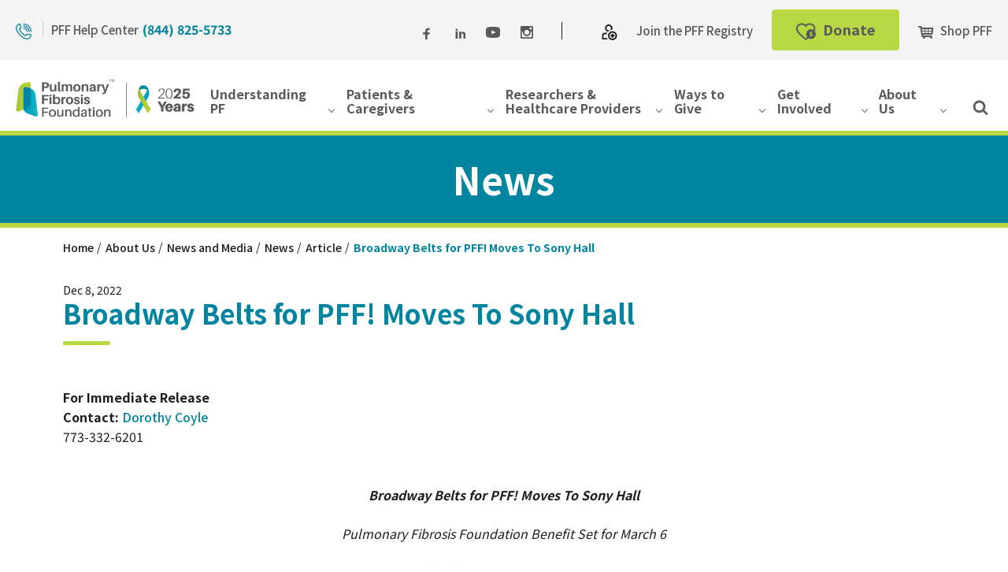

--- FILE ---
content_type: text/html; charset=utf-8
request_url: https://www.pulmonaryfibrosis.org/about-us/news-and-media/news/article/2022/12/08/broadway-belts-for-pff!-moves-to-sony-hall
body_size: 12208
content:
 <!DOCTYPE html> <html class="no-js" lang="en"> <head> <title>
	Broadway Belts for PFF! Moves To Sony Hall in 2023 | Pulmonary Fibrosis Foundation
</title> <meta http-equiv="X-UA-Compatible" content="IE=edge,chrome=1" /> <meta charset="utf-8" /> <link rel="shortcut icon" href="/favicon.ico" type="image/x-icon" /> <link rel="apple-touch-icon" sizes="180x180" href="/assets/icons/apple-touch-icon.png"> <link rel="icon" type="image/png" sizes="32x32" href="/assets/icons/favicon-32x32.png"> <link rel="icon" type="image/png" sizes="16x16" href="/assets/icons/favicon-16x16.png"> <meta name="msapplication-TileColor" content="#da532c"> <meta name="theme-color" content="#ffffff"> <meta name="viewport" content="width=device-width, initial-scale=1"> <link rel="preconnect" href="https://fonts.googleapis.com"> <link rel="preconnect" href="https://fonts.gstatic.com" crossorigin> <link rel="preload" as="style" onload="this.onload = null; this.rel='stylesheet'"
          href="https://fonts.googleapis.com/css2?family=Noto+Sans+JP:wght@400;500;700&display=swap"> <noscript> <link rel="stylesheet" type="text/css"
              href="https://fonts.googleapis.com/css2?family=Noto+Sans+JP:wght@400;500;700&display=swap"> </noscript> <link href="/Frontend-Assembly/HawksearchWidgets/assets/build/css/vendor.css?package=Talon" rel="stylesheet" type="text/css" /><link href="/Frontend-Assembly/HawksearchWidgets/assets/build/css/main.css?package=Talon" rel="stylesheet" type="text/css" /><link href="/Frontend-Assembly/HawksearchWidgets/assets/dist/vue-hawksearch.css?package=Talon" rel="stylesheet" type="text/css" /><link href="/Frontend-Assembly/HawksearchWidgets/assets/dist/vue-hawksearch-override.css?package=Talon" rel="stylesheet" type="text/css" /> <link href="/ResourcePackages/Talon/assets/dist/css/main.min.css?package=Talon" rel="stylesheet" type="text/css" /> <script>(function () { "use strict"; var el = document.getElementsByTagName('html')[0], nojsClass = "no-js", jsClass = "js"; if (el.classList) { el.classList.remove(nojsClass); el.classList.add(jsClass); } else { el.className = el.className.replace(new RegExp('(^|\\b)' + nojsClass.split(' ').join('|') + '(\\b|$)', 'gi'), ' '); el.className += ' ' + jsClass; } }());</script> <script type="text/javascript" src="https://www.freewill.com/widget.js"></script><meta property="og:title" content="Broadway Belts for PFF! Moves To Sony Hall in 2023" /><meta property="og:description" content="The fundraiser will take place March 6, 2023, in a new home, Sony Hall in New York City." /><meta property="og:type" content="article" /><meta property="og:url" content="https://www.pulmonaryfibrosis.org/about-us/news-and-media/news/article/2022/12/08/broadway-belts-for-pff!-moves-to-sony-hall" /><meta property="og:site_name" content="Default" /><style type="text/css" media="all">@media (min-width: 72em) {
    .header-main__column--logo {
        flex: 0 1 auto;
    }
}</style><script type="text/javascript">
(function(w,d,s,l,i){w[l]=w[l]||[];w[l].push({'gtm.start':
new Date().getTime(),event:'gtm.js'});var f=d.getElementsByTagName(s)[0],
j=d.createElement(s),dl=l!='dataLayer'?'&l='+l:'';j.async=true;j.src=
'https://www.googletagmanager.com/gtm.js?id='+i+dl;f.parentNode.insertBefore(j,f);
})(window,document,'script','dataLayer','GTM-P88MWHZ');
</script><meta name="Generator" content="Sitefinity 14.4.8147.0 DX" /><link rel="canonical" href="https://www.pulmonaryfibrosis.org/about-us/news-and-media/news/article/2022/12/08/broadway-belts-for-pff!-moves-to-sony-hall" /><meta name="description" content="The fundraiser will take place March 6, 2023, in a new home, Sony Hall in New York City." /></head> <body> 




 <div id="root"></div> <header id="site-header" class="site-header">  
<div id="Header_T7EBC94CA025_Col00" class="sf_colsIn" data-sf-element="Content" data-placeholder-label="Place non-searchable content here">
<div class="content-block" >
    <div ><a href="#site-main" class="skip-link">Skip to Main Content</a></div>    
</div><div class="header-utility">
    <div class="container">
        <div id="Header_TDCD96BA5003_Col00" class="sf_colsIn header-utility__phone" data-sf-element="Phone" data-placeholder-label="Phone">
<div class="content-block header-utility__phone" >
    <div ><svg role="presentation" aria-hidden="true"><use xlink:href="/assets/icons/svgdefs.svg#icon-phone" href="/assets/icons/svgdefs.svg#icon-phone"></use></svg> <span class="header-utility__phone-text">PFF Help Center</span><a class="button" href="tel:+1-844-825-5733">(844) 825-5733</a></div>    
</div></div>

        <div id="Header_TDCD96BA5003_Col01" class="sf_colsIn header-utility__links" data-sf-element="UtilityLinks" data-placeholder-label="UtilityLinks">
<div class="content-block header-utility__links" >
    <div ><div class="header-utility__social-links"><a href="https://www.facebook.com/PFFORG" target="_blank" class="facebook" data-sf-ec-immutable=""><span class="visuallyhidden">Facebook</span>
 <svg role="presentation" aria-hidden="true"><use xlink:href="/assets/icons/svgdefs.svg#icon-facebook" href="/assets/icons/svgdefs.svg#icon-facebook"></use></svg>
 </a> 
    <a href="https://www.linkedin.com/company/pfforg" target="_blank" class="linkedin" data-sf-ec-immutable="">
 <span class="visuallyhidden">LinkedIn</span>
 <svg role="presentation" aria-hidden="true"><use xlink:href="/assets/icons/svgdefs.svg#icon-linkedin" href="/assets/icons/svgdefs.svg#icon-linkedin"></use></svg></a>
 <a href="https://www.youtube.com/channel/UCX7PIZrKrZb6CWJncJboI2g" target="_blank" class="youtube" data-sf-ec-immutable="">
 <span class="visuallyhidden">YouTube</span>
 <svg role="presentation" aria-hidden="true"><use xlink:href="/assets/icons/svgdefs.svg#icon-youtube" href="/assets/icons/svgdefs.svg#icon-youtube"></use></svg></a>
 <a href="https://www.instagram.com/pfforg/" target="_blank" class="instagram" data-sf-ec-immutable="">
 <span class="visuallyhidden">Instagram</span>
 <svg role="presentation" aria-hidden="true"><use xlink:href="/assets/icons/svgdefs.svg#icon-instagram" href="/assets/icons/svgdefs.svg#icon-instagram"></use></svg></a>
</div><a target="_blank" href="/get-involved/volunteer/pff-community-registry"></a><a target="_blank" href="/pff-registry/home"></a><svg role="presentation" aria-hidden="true"><use xlink:href="/assets/icons/svgdefs.svg#icon-join" href="/assets/icons/svgdefs.svg#icon-join"></use></svg>
<a href="/get-involved/volunteer/pff-community-registry"> Join the PFF Registry</a>
<a href="https://secure.qgiv.com/for/pulfibfou/" class="button button--green donate-button" target="_blank" data-sf-ec-immutable="">
 <svg role="presentation" aria-hidden="true"><use xlink:href="/assets/icons/svgdefs.svg#icon-donate" href="/assets/icons/svgdefs.svg#icon-donate"></use></svg> Donate
</a>
<a target="_blank" href="https://goshoppff.com/" data-sf-ec-immutable=""><svg role="presentation" aria-hidden="true"><use xlink:href="/assets/icons/svgdefs.svg#icon-cart" href="/assets/icons/svgdefs.svg#icon-cart"></use></svg> Shop PFF</a></div>    
</div></div>
    </div>
</div>
<div class="header-main">
    <div class="container">
        <div id="Header_TDCD96BA5003_Col02" class="sf_colsIn header-main__column header-main__column--logo" data-sf-element="MenuToggleAndLogo" data-placeholder-label="MenuToggleAndLogo">
<div class="content-block" >
    <div ><button class="menu-toggler" type="button" data-toggle="collapse" aria-label="Toggle navigation"><span class="toggle-menu__box"><span class="toggle-menu__inner"></span></span>
 <div>Menu</div></button><a href="/" class="logo"><img alt="Pulmonary Fibrosis Foundation" src="/images/default-source/logos/logo-color.png?sfvrsn=5f36b70c_1"></a></div>    
</div></div>

        <div id="Header_TDCD96BA5003_Col03" class="sf_colsIn header-main__column header-main__column--nav" data-sf-element="MainNav" data-placeholder-label="MainNav">


<!--googleoff: all-->
<div class="visuallyhidden focusable" tabindex="0">
    <p>To navigate the following site navigation expect to utilize the tab key to move through items sequentially. The spacebar or enter keys can be utilized to interact with items that open sub-navigation.</p>
</div>
<!--googleon: all-->

<nav id='MainNav-1' class="main-nav" aria-label="Main Navigation">
    <ul class="main-nav__menu">
        <li class="main-nav__item" data-level="1">
            <button type="button" class="main-nav__link main-nav__toggle" data-toggle data-target="bc73636c-2ac9-42b1-a591-60d25489d8e9" data-active-class="main-nav-sub-open">
                Understanding PF
            </button>
            <div id="bc73636c-2ac9-42b1-a591-60d25489d8e9" class="main-nav__mega-sub">
                <div class="main-nav__grid-container">
                    <div class="main-nav__grid">
                        <div class="main-nav__grid-column main-nav__grid-column--content">
                            <ul class="main-nav__sub">
                                        <li class="main-nav__sub-item" data-level="2">
            <div class="main-nav__link-wrap">
                    <div class="main-nav__link">
                        Newly Diagnosed: Start Here
                    </div>
                                    <button type="button" class="main-nav__sub-toggle" data-toggle data-target="88b1fca8-9077-4153-ab52-5d4862e6e459" aria-label="Toggle sub-nav for Newly Diagnosed: Start Here"></button>
            </div>

                <ul id="88b1fca8-9077-4153-ab52-5d4862e6e459" class="main-nav__sub">
                            <li class="main-nav__sub-item" data-level="3">
            <div class="main-nav__link-wrap">
                    <a class="main-nav__link" href="/understanding-pff/newly-diagnosed/getting-started" target="_self">
                        PF Basics: Info for Newly Diagnosed Patients
                    </a>
                            </div>

        </li>

                </ul>
        </li>
        <li class="main-nav__sub-item" data-level="2">
            <div class="main-nav__link-wrap">
                    <div class="main-nav__link">
                        About Pulmonary Fibrosis
                    </div>
                                    <button type="button" class="main-nav__sub-toggle" data-toggle data-target="c54b0fd0-44c9-45bf-b6a5-de16b32b7a2a" aria-label="Toggle sub-nav for About Pulmonary Fibrosis"></button>
            </div>

                <ul id="c54b0fd0-44c9-45bf-b6a5-de16b32b7a2a" class="main-nav__sub">
                            <li class="main-nav__sub-item" data-level="3">
            <div class="main-nav__link-wrap">
                    <a class="main-nav__link" href="/understanding-pff/about-pulmonary-fibrosis/what-is-pulmonary-fibrosis" target="_self">
                        What is Pulmonary Fibrosis?
                    </a>
                            </div>

        </li>
        <li class="main-nav__sub-item" data-level="3">
            <div class="main-nav__link-wrap">
                    <a class="main-nav__link" href="/understanding-pff/about-pulmonary-fibrosis/causes" target="_self">
                        Causes
                    </a>
                            </div>

        </li>
        <li class="main-nav__sub-item" data-level="3">
            <div class="main-nav__link-wrap">
                    <a class="main-nav__link" href="/understanding-pff/about-pulmonary-fibrosis/diagnosis" target="_self">
                        Diagnosis
                    </a>
                            </div>

        </li>
        <li class="main-nav__sub-item" data-level="3">
            <div class="main-nav__link-wrap">
                    <a class="main-nav__link" href="/understanding-pff/about-pulmonary-fibrosis/symptoms" target="_self">
                        Symptoms
                    </a>
                            </div>

        </li>
        <li class="main-nav__sub-item" data-level="3">
            <div class="main-nav__link-wrap">
                    <a class="main-nav__link" href="/understanding-pff/about-pulmonary-fibrosis/glossary-and-abbreviations" target="_self">
                        Glossary and Abbreviations
                    </a>
                            </div>

        </li>

                </ul>
        </li>
        <li class="main-nav__sub-item" data-level="2">
            <div class="main-nav__link-wrap">
                    <div class="main-nav__link">
                        Types of Pulmonary Fibrosis
                    </div>
                                    <button type="button" class="main-nav__sub-toggle" data-toggle data-target="344059b6-dcd6-4c49-ab21-2fe4d5833043" aria-label="Toggle sub-nav for Types of Pulmonary Fibrosis"></button>
            </div>

                <ul id="344059b6-dcd6-4c49-ab21-2fe4d5833043" class="main-nav__sub">
                            <li class="main-nav__sub-item" data-level="3">
            <div class="main-nav__link-wrap">
                    <a class="main-nav__link" href="/understanding-pff/types-of-pulmonary-fibrosis/idiopathic-pulmonary-fibrosis" target="_self">
                        Idiopathic Pulmonary Fibrosis
                    </a>
                            </div>

        </li>
        <li class="main-nav__sub-item" data-level="3">
            <div class="main-nav__link-wrap">
                    <a class="main-nav__link" href="/understanding-pff/types-of-pulmonary-fibrosis/environmental" target="_self">
                        Environmental
                    </a>
                            </div>

        </li>
        <li class="main-nav__sub-item" data-level="3">
            <div class="main-nav__link-wrap">
                    <a class="main-nav__link" href="/understanding-pff/types-of-pulmonary-fibrosis/occupationalpf" target="_self">
                        Occupational
                    </a>
                            </div>

        </li>
        <li class="main-nav__sub-item" data-level="3">
            <div class="main-nav__link-wrap">
                    <a class="main-nav__link" href="/understanding-pff/types-of-pulmonary-fibrosis/drug-induced" target="_self">
                        Drug-Induced
                    </a>
                            </div>

        </li>
        <li class="main-nav__sub-item" data-level="3">
            <div class="main-nav__link-wrap">
                    <a class="main-nav__link" href="/understanding-pff/types-of-pulmonary-fibrosis/radiation-induced" target="_self">
                        Radiation-Induced
                    </a>
                            </div>

        </li>
        <li class="main-nav__sub-item" data-level="3">
            <div class="main-nav__link-wrap">
                    <a class="main-nav__link" href="/understanding-pff/types-of-pulmonary-fibrosis/autoimmune-connective-tissue-disease" target="_self">
                        Autoimmune Connective Tissue Disease
                    </a>
                            </div>

        </li>
        <li class="main-nav__sub-item" data-level="3">
            <div class="main-nav__link-wrap">
                    <a class="main-nav__link" href="/understanding-pff/types-of-pulmonary-fibrosis/other-types-of-pulmonary-fibrosis" target="_self">
                        Other Types of Pulmonary Fibrosis
                    </a>
                            </div>

        </li>

                </ul>
        </li>
        <li class="main-nav__sub-item" data-level="2">
            <div class="main-nav__link-wrap">
                    <div class="main-nav__link">
                        Treatment Options
                    </div>
                                    <button type="button" class="main-nav__sub-toggle" data-toggle data-target="a0e03e2e-ac39-435c-b4fd-0d3c46a8958a" aria-label="Toggle sub-nav for Treatment Options"></button>
            </div>

                <ul id="a0e03e2e-ac39-435c-b4fd-0d3c46a8958a" class="main-nav__sub">
                            <li class="main-nav__sub-item" data-level="3">
            <div class="main-nav__link-wrap">
                    <a class="main-nav__link" href="/understanding-pff/treatment-options/supplemental-oxygen" target="_self">
                        Supplemental Oxygen
                    </a>
                            </div>

        </li>
        <li class="main-nav__sub-item" data-level="3">
            <div class="main-nav__link-wrap">
                    <a class="main-nav__link" href="/understanding-pff/treatment-options/pulmonary-rehabilitation" target="_self">
                        Pulmonary Rehabilitation
                    </a>
                            </div>

        </li>
        <li class="main-nav__sub-item" data-level="3">
            <div class="main-nav__link-wrap">
                    <a class="main-nav__link" href="/understanding-pff/treatment-options/pulmonary-rehabilitation-toolkit" target="_self">
                        Pulmonary Rehabilitation Toolkit
                    </a>
                            </div>

        </li>
        <li class="main-nav__sub-item" data-level="3">
            <div class="main-nav__link-wrap">
                    <a class="main-nav__link" href="/understanding-pff/treatment-options/symptom-management" target="_self">
                        Symptom Management
                    </a>
                            </div>

        </li>
        <li class="main-nav__sub-item" data-level="3">
            <div class="main-nav__link-wrap">
                    <a class="main-nav__link" href="/understanding-pff/treatment-options/medications" target="_self">
                        Medication
                    </a>
                            </div>

        </li>
        <li class="main-nav__sub-item" data-level="3">
            <div class="main-nav__link-wrap">
                    <a class="main-nav__link" href="/understanding-pff/treatment-options/lung-transplantation" target="_self">
                        Lung Transplantation
                    </a>
                            </div>

        </li>

                </ul>
        </li>

                            </ul>
                        </div>
                            <div class="main-nav__grid-column main-nav__grid-column--media">
                                <div class="main-nav__banner">
                                        <a href="/understanding-pff/newly-diagnosed/getting-started" class="main-nav__banner-link" >
                                            <img src="https://www.pulmonaryfibrosis.org/images/default-source/navigation-images/newly-diagnosed-program.jpg?sfvrsn=77b2bc59_2" alt="doctor-explaining-x-rays" class="main-nav__banner-img"/>
                                        </a>
                                </div>
                            </div>
                    </div>
                </div>
            </div>
        </li>
        <li class="main-nav__item" data-level="1">
            <button type="button" class="main-nav__link main-nav__toggle" data-toggle data-target="229ad956-c877-4838-a9b0-7a57b0be85ef" data-active-class="main-nav-sub-open">
                Patients &amp; Caregivers
            </button>
            <div id="229ad956-c877-4838-a9b0-7a57b0be85ef" class="main-nav__mega-sub">
                <div class="main-nav__grid-container">
                    <div class="main-nav__grid">
                        <div class="main-nav__grid-column main-nav__grid-column--content">
                            <ul class="main-nav__sub">
                                        <li class="main-nav__sub-item" data-level="2">
            <div class="main-nav__link-wrap">
                    <div class="main-nav__link">
                        Medical and Support Resources
                    </div>
                                    <button type="button" class="main-nav__sub-toggle" data-toggle data-target="e9e6d956-174c-4165-828e-94dd176b9966" aria-label="Toggle sub-nav for Medical and Support Resources"></button>
            </div>

                <ul id="e9e6d956-174c-4165-828e-94dd176b9966" class="main-nav__sub">
                            <li class="main-nav__sub-item" data-level="3">
            <div class="main-nav__link-wrap">
                    <a class="main-nav__link" href="/patients-caregivers/medical-and-support-resources/find-medical-care" target="_self">
                        Find Medical Care
                    </a>
                            </div>

        </li>
        <li class="main-nav__sub-item" data-level="3">
            <div class="main-nav__link-wrap">
                    <a class="main-nav__link" href="/patients-caregivers/medical-and-support-resources/find-a-support-group" target="_self">
                        Find a Support Group
                    </a>
                            </div>

        </li>
        <li class="main-nav__sub-item" data-level="3">
            <div class="main-nav__link-wrap">
                    <a class="main-nav__link" href="/patients-caregivers/medical-and-support-resources/pff-help-center" target="_self">
                        PFF Help Center
                    </a>
                            </div>

        </li>
        <li class="main-nav__sub-item" data-level="3">
            <div class="main-nav__link-wrap">
                    <a class="main-nav__link" href="/patients-caregivers/medical-and-support-resources/pulmonary-rehabilitation-toolkit" target="_self">
                        Pulmonary Rehabilitation Toolkit
                    </a>
                            </div>

        </li>
        <li class="main-nav__sub-item" data-level="3">
            <div class="main-nav__link-wrap">
                    <a class="main-nav__link" href="/patients-caregivers/medical-and-support-resources/for-the-caregiver" target="_self">
                        For the Caregiver
                    </a>
                            </div>

        </li>
        <li class="main-nav__sub-item" data-level="3">
            <div class="main-nav__link-wrap">
                    <a class="main-nav__link" href="/patients-caregivers/medical-and-support-resources/stories-from-the-heart" target="_self">
                        Stories from the Heart
                    </a>
                            </div>

        </li>
        <li class="main-nav__sub-item" data-level="3">
            <div class="main-nav__link-wrap">
                    <a class="main-nav__link" href="/patients-caregivers/medical-and-support-resources/clinical-trials-education-center" target="_self">
                        Clinical Trials
                    </a>
                            </div>

        </li>
        <li class="main-nav__sub-item" data-level="3">
            <div class="main-nav__link-wrap">
                    <a class="main-nav__link" href="/patients-caregivers/medical-and-support-resources/covid-19" target="_self">
                        COVID-19
                    </a>
                            </div>

        </li>
        <li class="main-nav__sub-item" data-level="3">
            <div class="main-nav__link-wrap">
                    <a class="main-nav__link" href="/patients-caregivers/medical-and-support-resources/medical-statements" target="_self">
                        Medical Statements
                    </a>
                            </div>

        </li>

                </ul>
        </li>
        <li class="main-nav__sub-item" data-level="2">
            <div class="main-nav__link-wrap">
                    <div class="main-nav__link">
                        Education Resources
                    </div>
                                    <button type="button" class="main-nav__sub-toggle" data-toggle data-target="3d6d0350-71bd-43e7-93ba-0a3130a51d64" aria-label="Toggle sub-nav for Education Resources"></button>
            </div>

                <ul id="3d6d0350-71bd-43e7-93ba-0a3130a51d64" class="main-nav__sub">
                            <li class="main-nav__sub-item" data-level="3">
            <div class="main-nav__link-wrap">
                    <a class="main-nav__link" href="/patients-caregivers/education-resources/fact-sheets" target="_self">
                        Fact Sheets
                    </a>
                            </div>

        </li>
        <li class="main-nav__sub-item" data-level="3">
            <div class="main-nav__link-wrap">
                    <a class="main-nav__link" href="/patients-caregivers/education-resources/maintain-your-health" target="_self">
                        Maintain Your Health
                    </a>
                            </div>

        </li>
        <li class="main-nav__sub-item" data-level="3">
            <div class="main-nav__link-wrap">
                    <a class="main-nav__link" href="/patients-caregivers/education-resources/videos" target="_self">
                        Videos
                    </a>
                            </div>

        </li>
        <li class="main-nav__sub-item" data-level="3">
            <div class="main-nav__link-wrap">
                    <a class="main-nav__link" href="/patients-caregivers/education-resources/webinars" target="_self">
                        Webinars
                    </a>
                            </div>

        </li>
        <li class="main-nav__sub-item" data-level="3">
            <div class="main-nav__link-wrap">
                    <a class="main-nav__link" href="/patients-caregivers/education-resources/telemedicine" target="_self">
                        Telemedicine
                    </a>
                            </div>

        </li>
        <li class="main-nav__sub-item" data-level="3">
            <div class="main-nav__link-wrap">
                    <a class="main-nav__link" href="/patients-caregivers/education-resources/other-educational-resources" target="_self">
                        Educational Materials
                    </a>
                            </div>

        </li>
        <li class="main-nav__sub-item" data-level="3">
            <div class="main-nav__link-wrap">
                    <a class="main-nav__link" href="/patients-caregivers/education-resources/en-espanol" target="_self">
                        Recursos de fibrosis pulmonar
                    </a>
                            </div>

        </li>
        <li class="main-nav__sub-item" data-level="3">
            <div class="main-nav__link-wrap">
                    <a class="main-nav__link" href="/patients-caregivers/education-resources/pff-insights-blog" target="_self">
                        PFF Insights Blog
                    </a>
                            </div>

        </li>
        <li class="main-nav__sub-item" data-level="3">
            <div class="main-nav__link-wrap">
                    <a class="main-nav__link" href="/patients-caregivers/education-resources/clinical-trials-blog" target="_self">
                        Clinical Trials Blog
                    </a>
                            </div>

        </li>
        <li class="main-nav__sub-item" data-level="3">
            <div class="main-nav__link-wrap">
                    <a class="main-nav__link" href="/patients-caregivers/education-resources/pff-summit" target="_self">
                        PFF Summit
                    </a>
                            </div>

        </li>

                </ul>
        </li>
        <li class="main-nav__sub-item" data-level="2">
            <div class="main-nav__link-wrap">
                    <div class="main-nav__link">
                        Oxygen Therapy
                    </div>
                                    <button type="button" class="main-nav__sub-toggle" data-toggle data-target="2d514bd7-ab94-4c6a-8700-8d68e70d1a8e" aria-label="Toggle sub-nav for Oxygen Therapy"></button>
            </div>

                <ul id="2d514bd7-ab94-4c6a-8700-8d68e70d1a8e" class="main-nav__sub">
                            <li class="main-nav__sub-item" data-level="3">
            <div class="main-nav__link-wrap">
                    <a class="main-nav__link" href="/patients-caregivers/oxygen-therapy/what-is-oxygen-therapy" target="_self">
                        What is Oxygen Therapy?
                    </a>
                            </div>

        </li>
        <li class="main-nav__sub-item" data-level="3">
            <div class="main-nav__link-wrap">
                    <a class="main-nav__link" href="/patients-caregivers/oxygen-therapy/benefits" target="_self">
                        Benefits
                    </a>
                            </div>

        </li>
        <li class="main-nav__sub-item" data-level="3">
            <div class="main-nav__link-wrap">
                    <a class="main-nav__link" href="/patients-caregivers/oxygen-therapy/oxygen-rights-and-resources" target="_self">
                        Oxygen Rights and Resources
                    </a>
                            </div>

        </li>
        <li class="main-nav__sub-item" data-level="3">
            <div class="main-nav__link-wrap">
                    <a class="main-nav__link" href="/patients-caregivers/oxygen-therapy/oxygen-therapy-faqs" target="_self">
                        Oxygen Therapy FAQs
                    </a>
                            </div>

        </li>

                </ul>
        </li>
        <li class="main-nav__sub-item" data-level="2">
            <div class="main-nav__link-wrap">
                    <div class="main-nav__link">
                        Join a Research Study
                    </div>
                                    <button type="button" class="main-nav__sub-toggle" data-toggle data-target="53a90f04-da18-4604-bbad-84303cb17b10" aria-label="Toggle sub-nav for Join a Research Study"></button>
            </div>

                <ul id="53a90f04-da18-4604-bbad-84303cb17b10" class="main-nav__sub">
                            <li class="main-nav__sub-item" data-level="3">
            <div class="main-nav__link-wrap">
                    <a class="main-nav__link" href="/patients-caregivers/join-a-research-study/the-pff-community-registry" target="_self">
                        PFF Community Registry
                    </a>
                            </div>

        </li>
        <li class="main-nav__sub-item" data-level="3">
            <div class="main-nav__link-wrap">
                    <a class="main-nav__link" href="/patients-caregivers/join-a-research-study/apple" target="_self">
                        APPLe Familial Pulmonary Fibrosis Study
                    </a>
                            </div>

        </li>
        <li class="main-nav__sub-item" data-level="3">
            <div class="main-nav__link-wrap">
                    <a class="main-nav__link" href="/patients-caregivers/join-a-research-study/precisions" target="_self">
                        PRECISIONS
                    </a>
                            </div>

        </li>
        <li class="main-nav__sub-item" data-level="3">
            <div class="main-nav__link-wrap">
                    <a class="main-nav__link" href="/patients-caregivers/join-a-research-study/find-a-clinical-trial" target="_self">
                        Find a clinical trial
                    </a>
                            </div>

        </li>

                </ul>
        </li>

                            </ul>
                        </div>
                            <div class="main-nav__grid-column main-nav__grid-column--media">
                                <div class="main-nav__banner">
                                        <a href="https://www.pulmonaryfibrosis.org/basics" class="main-nav__banner-link" >
                                            <img src="https://www.pulmonaryfibrosis.org/images/default-source/navigation-images/newly-diagnosed-program.jpg?sfvrsn=77b2bc59_2" alt="doctor-explaining-x-rays" class="main-nav__banner-img"/>
                                        </a>
                                </div>
                            </div>
                    </div>
                </div>
            </div>
        </li>
        <li class="main-nav__item" data-level="1">
            <button type="button" class="main-nav__link main-nav__toggle" data-toggle data-target="cfb7effc-f575-4ba6-be10-5c8a0fcf0334" data-active-class="main-nav-sub-open">
                Researchers &amp; Healthcare Providers
            </button>
            <div id="cfb7effc-f575-4ba6-be10-5c8a0fcf0334" class="main-nav__mega-sub">
                <div class="main-nav__grid-container">
                    <div class="main-nav__grid">
                        <div class="main-nav__grid-column">
                            <ul class="main-nav__sub">
                                        <li class="main-nav__sub-item" data-level="2">
            <div class="main-nav__link-wrap">
                    <div class="main-nav__link">
                        Clinical Resources
                    </div>
                                    <button type="button" class="main-nav__sub-toggle" data-toggle data-target="3b13d66e-a39e-46ce-ac9d-2baeca836c3b" aria-label="Toggle sub-nav for Clinical Resources"></button>
            </div>

                <ul id="3b13d66e-a39e-46ce-ac9d-2baeca836c3b" class="main-nav__sub">
                            <li class="main-nav__sub-item" data-level="3">
            <div class="main-nav__link-wrap">
                    <a class="main-nav__link" href="/researchers-healthcare-providers/clinical-resources/webinars" target="_self">
                        Webinars
                    </a>
                            </div>

        </li>
        <li class="main-nav__sub-item" data-level="3">
            <div class="main-nav__link-wrap">
                    <a class="main-nav__link" href="/researchers-healthcare-providers/clinical-resources/cme-ce-library" target="_self">
                        CME/CE Library
                    </a>
                            </div>

        </li>
        <li class="main-nav__sub-item" data-level="3">
            <div class="main-nav__link-wrap">
                    <a class="main-nav__link" href="/researchers-healthcare-providers/clinical-resources/position-statements" target="_self">
                        Position Statements
                    </a>
                            </div>

        </li>
        <li class="main-nav__sub-item" data-level="3">
            <div class="main-nav__link-wrap">
                    <a class="main-nav__link" href="/researchers-healthcare-providers/clinical-resources/other-educational-materials" target="_self">
                        Educational Materials
                    </a>
                            </div>

        </li>
        <li class="main-nav__sub-item" data-level="3">
            <div class="main-nav__link-wrap">
                    <a class="main-nav__link" href="/researchers-healthcare-providers/clinical-resources/pff-summit" target="_self">
                        PFF Summit
                    </a>
                            </div>

        </li>
        <li class="main-nav__sub-item" data-level="3">
            <div class="main-nav__link-wrap">
                    <a class="main-nav__link" href="/researchers-healthcare-providers/clinical-resources/covid-19" target="_self">
                        COVID-19
                    </a>
                            </div>

        </li>
        <li class="main-nav__sub-item" data-level="3">
            <div class="main-nav__link-wrap">
                    <a class="main-nav__link" href="/researchers-healthcare-providers/clinical-resources/fact-sheets" target="_self">
                        Fact Sheets
                    </a>
                            </div>

        </li>

                </ul>
        </li>
        <li class="main-nav__sub-item" data-level="2">
            <div class="main-nav__link-wrap">
                    <div class="main-nav__link">
                        Research Opportunities
                    </div>
                                    <button type="button" class="main-nav__sub-toggle" data-toggle data-target="e353bcdd-b708-4409-b3ff-aa9e5747eb54" aria-label="Toggle sub-nav for Research Opportunities"></button>
            </div>

                <ul id="e353bcdd-b708-4409-b3ff-aa9e5747eb54" class="main-nav__sub">
                            <li class="main-nav__sub-item" data-level="3">
            <div class="main-nav__link-wrap">
                    <a class="main-nav__link" href="/researchers-healthcare-providers/research-opportunities/pff-community-registry" target="_self">
                        PFF Community Registry
                    </a>
                            </div>

        </li>
        <li class="main-nav__sub-item" data-level="3">
            <div class="main-nav__link-wrap">
                    <a class="main-nav__link" href="/researchers-healthcare-providers/research-opportunities/scholars" target="_self">
                        PFF Scholars
                    </a>
                            </div>

        </li>
        <li class="main-nav__sub-item" data-level="3">
            <div class="main-nav__link-wrap">
                    <a class="main-nav__link" href="/researchers-healthcare-providers/research-opportunities/famililal-pulmonary-fibrosis-research-award" target="_self">
                        Familial Pulmonary Fibrosis Research Award
                    </a>
                            </div>

        </li>
        <li class="main-nav__sub-item" data-level="3">
            <div class="main-nav__link-wrap">
                    <a class="main-nav__link" href="/researchers-healthcare-providers/research-opportunities/prolific" target="_self">
                        PROLIFIC
                    </a>
                            </div>

        </li>

                </ul>
        </li>
        <li class="main-nav__sub-item" data-level="2">
            <div class="main-nav__link-wrap">
                    <div class="main-nav__link">
                        Community Engagement
                    </div>
                                    <button type="button" class="main-nav__sub-toggle" data-toggle data-target="29fd313f-76d6-4200-a7e6-f4f463484a5c" aria-label="Toggle sub-nav for Community Engagement"></button>
            </div>

                <ul id="29fd313f-76d6-4200-a7e6-f4f463484a5c" class="main-nav__sub">
                            <li class="main-nav__sub-item" data-level="3">
            <div class="main-nav__link-wrap">
                    <a class="main-nav__link" href="/researchers-healthcare-providers/community-engagement/care-center-network" target="_self">
                        Care Center Network
                    </a>
                            </div>

        </li>
        <li class="main-nav__sub-item" data-level="3">
            <div class="main-nav__link-wrap">
                    <a class="main-nav__link" href="/researchers-healthcare-providers/community-engagement/nurse-and-allied-health-network" target="_self">
                        Nurse and Allied Health Network
                    </a>
                            </div>

        </li>
        <li class="main-nav__sub-item" data-level="3">
            <div class="main-nav__link-wrap">
                    <a class="main-nav__link" href="/researchers-healthcare-providers/community-engagement/host-an-event" target="_self">
                        Host an Event
                    </a>
                            </div>

        </li>
        <li class="main-nav__sub-item" data-level="3">
            <div class="main-nav__link-wrap">
                    <a class="main-nav__link" href="/researchers-healthcare-providers/community-engagement/book-a-pff-ambassador" target="_self">
                        Book a PFF Ambassador
                    </a>
                            </div>

        </li>
        <li class="main-nav__sub-item" data-level="3">
            <div class="main-nav__link-wrap">
                    <a class="main-nav__link" href="/researchers-healthcare-providers/community-engagement/sponsorship-opportunities" target="_self">
                        Request Sponsorship Support
                    </a>
                            </div>

        </li>

                </ul>
        </li>

                            </ul>
                        </div>
                    </div>
                </div>
            </div>
        </li>
        <li class="main-nav__item" data-level="1">
            <button type="button" class="main-nav__link main-nav__toggle" data-toggle data-target="535b2b01-7af7-4000-920e-86b18810d156" data-active-class="main-nav-sub-open">
                Ways to Give
            </button>
            <div id="535b2b01-7af7-4000-920e-86b18810d156" class="main-nav__mega-sub">
                <div class="main-nav__grid-container">
                    <div class="main-nav__grid">
                        <div class="main-nav__grid-column">
                            <ul class="main-nav__sub">
                                        <li class="main-nav__sub-item" data-level="2">
            <div class="main-nav__link-wrap">
                    <a class="main-nav__link" href="/ways-to-give/ways-to-give" target="_self">
                        Ways to Give
                    </a>
                                    <button type="button" class="main-nav__sub-toggle" data-toggle data-target="305bb1c2-b284-4a1e-b310-902aa92fbee4" aria-label="Toggle sub-nav for Ways to Give"></button>
            </div>

                <ul id="305bb1c2-b284-4a1e-b310-902aa92fbee4" class="main-nav__sub">
                            <li class="main-nav__sub-item" data-level="3">
            <div class="main-nav__link-wrap">
                    <a class="main-nav__link" href="/ways-to-give/ways-to-give/donate-cryptocurrency" target="_self">
                        Donate Cryptocurrency
                    </a>
                            </div>

        </li>
        <li class="main-nav__sub-item" data-level="3">
            <div class="main-nav__link-wrap">
                    <a class="main-nav__link" href="/ways-to-give/ways-to-give/donor-advised-funds" target="_self">
                        Donor Advised Funds
                    </a>
                            </div>

        </li>
        <li class="main-nav__sub-item" data-level="3">
            <div class="main-nav__link-wrap">
                    <a class="main-nav__link" href="/ways-to-give/ways-to-give/donate-stocks---bonds" target="_self">
                        Donate Stocks &amp; Bonds
                    </a>
                            </div>

        </li>
        <li class="main-nav__sub-item" data-level="3">
            <div class="main-nav__link-wrap">
                    <a class="main-nav__link" href="/ways-to-give/ways-to-give/qualified-charitable-distribution-(qcd)" target="_self">
                        Qualified Charitable Distribution (QCD)
                    </a>
                            </div>

        </li>
        <li class="main-nav__sub-item" data-level="3">
            <div class="main-nav__link-wrap">
                    <a class="main-nav__link" href="/ways-to-give/ways-to-give/mail-in-donations" target="_self">
                        Mail-in Donations
                    </a>
                            </div>

        </li>
        <li class="main-nav__sub-item" data-level="3">
            <div class="main-nav__link-wrap">
                    <a class="main-nav__link" href="/ways-to-give/ways-to-give/stories-from-the-heart" target="_self">
                        Stories from the Heart
                    </a>
                            </div>

        </li>
        <li class="main-nav__sub-item" data-level="3">
            <div class="main-nav__link-wrap">
                    <a class="main-nav__link" href="/ways-to-give/ways-to-give/donation-faqs" target="_self">
                        Donation FAQs
                    </a>
                            </div>

        </li>
        <li class="main-nav__sub-item" data-level="3">
            <div class="main-nav__link-wrap">
                    <a class="main-nav__link" href="/ways-to-give/ways-to-give/planned-giving" target="_self">
                        Planned Giving
                    </a>
                            </div>

        </li>
        <li class="main-nav__sub-item" data-level="3">
            <div class="main-nav__link-wrap">
                    <a class="main-nav__link" href="/ways-to-give/ways-to-give/albert-rose-legacy-society" target="_self">
                        Albert Rose Legacy Society&#160;
                    </a>
                            </div>

        </li>
        <li class="main-nav__sub-item" data-level="3">
            <div class="main-nav__link-wrap">
                    <a class="main-nav__link" href="/ways-to-give/ways-to-give/shop-pff" target="_blank">
                        Shop PFF
                    </a>
                            </div>

        </li>

                </ul>
        </li>
        <li class="main-nav__sub-item" data-level="2">
            <div class="main-nav__link-wrap">
                    <div class="main-nav__link">
                        Honor and Memorial Giving
                    </div>
                                    <button type="button" class="main-nav__sub-toggle" data-toggle data-target="25ec91c2-7a00-45a4-9af6-bb26aa14c298" aria-label="Toggle sub-nav for Honor and Memorial Giving"></button>
            </div>

                <ul id="25ec91c2-7a00-45a4-9af6-bb26aa14c298" class="main-nav__sub">
                            <li class="main-nav__sub-item" data-level="3">
            <div class="main-nav__link-wrap">
                    <a class="main-nav__link" href="/ways-to-give/honor-and-memorial-giving/make-a-gift-in-honor-or-memory" target="_blank">
                        Make a Gift in Honor or Memory
                    </a>
                            </div>

        </li>
        <li class="main-nav__sub-item" data-level="3">
            <div class="main-nav__link-wrap">
                    <a class="main-nav__link" href="/ways-to-give/honor-and-memorial-giving/find-a-tribute" target="_blank">
                        Find a Tribute
                    </a>
                            </div>

        </li>
        <li class="main-nav__sub-item" data-level="3">
            <div class="main-nav__link-wrap">
                    <a class="main-nav__link" href="/ways-to-give/honor-and-memorial-giving/create-a-tribute" target="_blank">
                        Create a Tribute
                    </a>
                            </div>

        </li>

                </ul>
        </li>
        <li class="main-nav__sub-item" data-level="2">
            <div class="main-nav__link-wrap">
                    <div class="main-nav__link">
                        Fundraising Events
                    </div>
                                    <button type="button" class="main-nav__sub-toggle" data-toggle data-target="b453a718-64af-4691-b2a9-6d080db73164" aria-label="Toggle sub-nav for Fundraising Events"></button>
            </div>

                <ul id="b453a718-64af-4691-b2a9-6d080db73164" class="main-nav__sub">
                            <li class="main-nav__sub-item" data-level="3">
            <div class="main-nav__link-wrap">
                    <a class="main-nav__link" href="/ways-to-give/fundraising-events/pff-walk" target="_self">
                        PFF Walk
                    </a>
                            </div>

        </li>
        <li class="main-nav__sub-item" data-level="3">
            <div class="main-nav__link-wrap">
                    <a class="main-nav__link" href="/ways-to-give/fundraising-events/broadway-belts" target="_self">
                        Broadway Belts for PFF!
                    </a>
                            </div>

        </li>
        <li class="main-nav__sub-item" data-level="3">
            <div class="main-nav__link-wrap">
                    <a class="main-nav__link" href="/ways-to-give/fundraising-events/team-pff" target="_self">
                        Team PFF
                    </a>
                            </div>

        </li>
        <li class="main-nav__sub-item" data-level="3">
            <div class="main-nav__link-wrap">
                    <a class="main-nav__link" href="/ways-to-give/fundraising-events/community-walk" target="_self">
                        Community Walk
                    </a>
                            </div>

        </li>

                </ul>
        </li>
        <li class="main-nav__sub-item" data-level="2">
            <div class="main-nav__link-wrap">
                    <div class="main-nav__link">
                        Corporate Giving
                    </div>
                                    <button type="button" class="main-nav__sub-toggle" data-toggle data-target="9559bed0-6ce9-4662-9ec2-1182de9d6fdc" aria-label="Toggle sub-nav for Corporate Giving"></button>
            </div>

                <ul id="9559bed0-6ce9-4662-9ec2-1182de9d6fdc" class="main-nav__sub">
                            <li class="main-nav__sub-item" data-level="3">
            <div class="main-nav__link-wrap">
                    <a class="main-nav__link" href="/ways-to-give/corporate-giving/workplace-giving" target="_self">
                        Workplace &amp; Matching Giving
                    </a>
                            </div>

        </li>
        <li class="main-nav__sub-item" data-level="3">
            <div class="main-nav__link-wrap">
                    <a class="main-nav__link" href="/ways-to-give/corporate-giving/sponsorship-opportunities" target="_self">
                        Sponsorship Opportunities
                    </a>
                            </div>

        </li>
        <li class="main-nav__sub-item" data-level="3">
            <div class="main-nav__link-wrap">
                    <a class="main-nav__link" href="/ways-to-give/corporate-giving/pff-corporate-committee" target="_self">
                        PFF Corporate Committee
                    </a>
                            </div>

        </li>

                </ul>
        </li>
        <li class="main-nav__sub-item" data-level="2">
            <div class="main-nav__link-wrap">
                    <a class="main-nav__link" href="/ways-to-give/donate-today" target="_blank">
                        Donate Today
                    </a>
                                    <button type="button" class="main-nav__sub-toggle" data-toggle data-target="62637a32-0e85-4f38-aa3f-b7d49f882a7c" aria-label="Toggle sub-nav for Donate Today"></button>
            </div>

                <ul id="62637a32-0e85-4f38-aa3f-b7d49f882a7c" class="main-nav__sub">
                            <li class="main-nav__sub-item" data-level="3">
            <div class="main-nav__link-wrap">
                    <a class="main-nav__link" href="/ways-to-give/donate-today/donate-monthly" target="_blank">
                        Donate Monthly
                    </a>
                            </div>

        </li>

                </ul>
        </li>

                            </ul>
                        </div>
                    </div>
                </div>
            </div>
        </li>
        <li class="main-nav__item" data-level="1">
            <button type="button" class="main-nav__link main-nav__toggle" data-toggle data-target="7990f586-8317-41d1-a126-b124005032e2" data-active-class="main-nav-sub-open">
                Get Involved
            </button>
            <div id="7990f586-8317-41d1-a126-b124005032e2" class="main-nav__mega-sub">
                <div class="main-nav__grid-container">
                    <div class="main-nav__grid">
                        <div class="main-nav__grid-column">
                            <ul class="main-nav__sub">
                                        <li class="main-nav__sub-item" data-level="2">
            <div class="main-nav__link-wrap">
                    <div class="main-nav__link">
                        Events
                    </div>
                                    <button type="button" class="main-nav__sub-toggle" data-toggle data-target="61783e04-3aa0-4322-b707-e61af986360c" aria-label="Toggle sub-nav for Events"></button>
            </div>

                <ul id="61783e04-3aa0-4322-b707-e61af986360c" class="main-nav__sub">
                            <li class="main-nav__sub-item" data-level="3">
            <div class="main-nav__link-wrap">
                    <a class="main-nav__link" href="/get-involved/events/attend-an-event" target="_self">
                        Attend an Event
                    </a>
                            </div>

        </li>
        <li class="main-nav__sub-item" data-level="3">
            <div class="main-nav__link-wrap">
                    <a class="main-nav__link" href="/get-involved/events/fundraise-with-team-pff" target="_self">
                        Fundraise with Team PFF
                    </a>
                            </div>

        </li>
        <li class="main-nav__sub-item" data-level="3">
            <div class="main-nav__link-wrap">
                    <a class="main-nav__link" href="/get-involved/events/fundraising-on-facebook" target="_self">
                        Fundraising on Facebook
                    </a>
                            </div>

        </li>
        <li class="main-nav__sub-item" data-level="3">
            <div class="main-nav__link-wrap">
                    <a class="main-nav__link" href="/get-involved/events/pff-walk" target="_self">
                        PFF Walk
                    </a>
                            </div>

        </li>
        <li class="main-nav__sub-item" data-level="3">
            <div class="main-nav__link-wrap">
                    <a class="main-nav__link" href="/get-involved/events/pff-summit-2025" target="_self">
                        PFF Summit 2025
                    </a>
                            </div>

        </li>
        <li class="main-nav__sub-item" data-level="3">
            <div class="main-nav__link-wrap">
                    <a class="main-nav__link" href="/get-involved/events/broadwaybelts-for-pff!" target="_self">
                        Broadway Belts for PFF!
                    </a>
                            </div>

        </li>
        <li class="main-nav__sub-item" data-level="3">
            <div class="main-nav__link-wrap">
                    <a class="main-nav__link" href="/get-involved/events/ild-day" target="_self">
                        ILD Day
                    </a>
                            </div>

        </li>
        <li class="main-nav__sub-item" data-level="3">
            <div class="main-nav__link-wrap">
                    <a class="main-nav__link" href="/get-involved/events/pff-education-symposium" target="_self">
                        PFF Education Symposium
                    </a>
                            </div>

        </li>

                </ul>
        </li>
        <li class="main-nav__sub-item" data-level="2">
            <div class="main-nav__link-wrap">
                    <div class="main-nav__link">
                        Volunteer
                    </div>
                                    <button type="button" class="main-nav__sub-toggle" data-toggle data-target="2a83dfd9-5c58-4a57-90d2-6720b593490a" aria-label="Toggle sub-nav for Volunteer"></button>
            </div>

                <ul id="2a83dfd9-5c58-4a57-90d2-6720b593490a" class="main-nav__sub">
                            <li class="main-nav__sub-item" data-level="3">
            <div class="main-nav__link-wrap">
                    <a class="main-nav__link" href="/get-involved/volunteer/pff-community-registry" target="_self">
                        Join the PFF Community Registry
                    </a>
                            </div>

        </li>
        <li class="main-nav__sub-item" data-level="3">
            <div class="main-nav__link-wrap">
                    <a class="main-nav__link" href="/get-involved/volunteer/lead-a-support-group" target="_self">
                        Lead a Support Group
                    </a>
                            </div>

        </li>
        <li class="main-nav__sub-item" data-level="3">
            <div class="main-nav__link-wrap">
                    <a class="main-nav__link" href="/get-involved/volunteer/be-a-PFF-advocate" target="_self">
                        Be a PFF Advocate
                    </a>
                            </div>

        </li>
        <li class="main-nav__sub-item" data-level="3">
            <div class="main-nav__link-wrap">
                    <a class="main-nav__link" href="/get-involved/volunteer/share-your-story" target="_self">
                        Share Your Story
                    </a>
                            </div>

        </li>
        <li class="main-nav__sub-item" data-level="3">
            <div class="main-nav__link-wrap">
                    <a class="main-nav__link" href="/get-involved/volunteer/become-a-pff-ambassador" target="_self">
                        Become a PFF Ambassador
                    </a>
                            </div>

        </li>
        <li class="main-nav__sub-item" data-level="3">
            <div class="main-nav__link-wrap">
                    <a class="main-nav__link" href="/get-involved/volunteer/pf-awareness-month" target="_self">
                        PF Awareness Month
                    </a>
                            </div>

        </li>
        <li class="main-nav__sub-item" data-level="3">
            <div class="main-nav__link-wrap">
                    <a class="main-nav__link" href="/get-involved/volunteer/join-a-board-committee" target="_self">
                        Join a Board Committee
                    </a>
                            </div>

        </li>
        <li class="main-nav__sub-item" data-level="3">
            <div class="main-nav__link-wrap">
                    <a class="main-nav__link" href="/get-involved/volunteer/pff-store" target="_blank">
                        Shop PFF
                    </a>
                            </div>

        </li>

                </ul>
        </li>
        <li class="main-nav__sub-item" data-level="2">
            <div class="main-nav__link-wrap">
                    <div class="main-nav__link">
                        PFF Walk
                    </div>
                                    <button type="button" class="main-nav__sub-toggle" data-toggle data-target="d7df9a84-909c-4aa3-a926-8412e509e369" aria-label="Toggle sub-nav for PFF Walk"></button>
            </div>

                <ul id="d7df9a84-909c-4aa3-a926-8412e509e369" class="main-nav__sub">
                            <li class="main-nav__sub-item" data-level="3">
            <div class="main-nav__link-wrap">
                    <a class="main-nav__link" href="/get-involved/pff-walk/about-the-walk" target="_self">
                        About the PFF Walk
                    </a>
                            </div>

        </li>
        <li class="main-nav__sub-item" data-level="3">
            <div class="main-nav__link-wrap">
                    <a class="main-nav__link" href="/get-involved/pff-walk/bay-area" target="_self">
                        Bay Area
                    </a>
                            </div>

        </li>
        <li class="main-nav__sub-item" data-level="3">
            <div class="main-nav__link-wrap">
                    <a class="main-nav__link" href="/get-involved/pff-walk/chicago" target="_self">
                        Chicago
                    </a>
                            </div>

        </li>
        <li class="main-nav__sub-item" data-level="3">
            <div class="main-nav__link-wrap">
                    <a class="main-nav__link" href="/get-involved/pff-walk/dallas" target="_self">
                        Dallas
                    </a>
                            </div>

        </li>
        <li class="main-nav__sub-item" data-level="3">
            <div class="main-nav__link-wrap">
                    <a class="main-nav__link" href="/get-involved/pff-walk/national-walk-day" target="_self">
                        National Walk Day
                    </a>
                            </div>

        </li>
        <li class="main-nav__sub-item" data-level="3">
            <div class="main-nav__link-wrap">
                    <a class="main-nav__link" href="/get-involved/pff-walk/nyc-metro" target="_self">
                        NYC Metro
                    </a>
                            </div>

        </li>
        <li class="main-nav__sub-item" data-level="3">
            <div class="main-nav__link-wrap">
                    <a class="main-nav__link" href="/get-involved/pff-walk/pittsburgh" target="_self">
                        Pittsburgh
                    </a>
                            </div>

        </li>
        <li class="main-nav__sub-item" data-level="3">
            <div class="main-nav__link-wrap">
                    <a class="main-nav__link" href="/get-involved/pff-walk/tampa" target="_self">
                        Tampa
                    </a>
                            </div>

        </li>
        <li class="main-nav__sub-item" data-level="3">
            <div class="main-nav__link-wrap">
                    <a class="main-nav__link" href="/get-involved/pff-walk/washington-dc" target="_self">
                        Washington, D.C.
                    </a>
                            </div>

        </li>

                </ul>
        </li>
        <li class="main-nav__sub-item" data-level="2">
            <div class="main-nav__link-wrap">
                    <div class="main-nav__link">
                        Join the PFF Registry
                    </div>
                                    <button type="button" class="main-nav__sub-toggle" data-toggle data-target="616f09cd-3d6d-453e-9cd1-50c10c44d226" aria-label="Toggle sub-nav for Join the PFF Registry"></button>
            </div>

                <ul id="616f09cd-3d6d-453e-9cd1-50c10c44d226" class="main-nav__sub">
                            <li class="main-nav__sub-item" data-level="3">
            <div class="main-nav__link-wrap">
                    <a class="main-nav__link" href="/get-involved/pff-community-registry/about-the-pff-registry" target="_self">
                        What is the PFF Registry
                    </a>
                            </div>

        </li>
        <li class="main-nav__sub-item" data-level="3">
            <div class="main-nav__link-wrap">
                    <a class="main-nav__link" href="/get-involved/pff-community-registry/why-it-matters" target="_self">
                        Getting started
                    </a>
                            </div>

        </li>
        <li class="main-nav__sub-item" data-level="3">
            <div class="main-nav__link-wrap">
                    <a class="main-nav__link" href="/get-involved/pff-community-registry/current-research" target="_self">
                        Submit a research proposal
                    </a>
                            </div>

        </li>
        <li class="main-nav__sub-item" data-level="3">
            <div class="main-nav__link-wrap">
                    <a class="main-nav__link" href="/get-involved/pff-community-registry/history" target="_self">
                        History of the PFF Registry
                    </a>
                            </div>

        </li>
        <li class="main-nav__sub-item" data-level="3">
            <div class="main-nav__link-wrap">
                    <a class="main-nav__link" href="/get-involved/pff-community-registry/registry-report" target="_self">
                        Registry Report
                    </a>
                            </div>

        </li>
        <li class="main-nav__sub-item" data-level="3">
            <div class="main-nav__link-wrap">
                    <a class="main-nav__link" href="/get-involved/pff-community-registry/meet-the-pff-registry-team" target="_self">
                        Meet The Team
                    </a>
                            </div>

        </li>
        <li class="main-nav__sub-item" data-level="3">
            <div class="main-nav__link-wrap">
                    <a class="main-nav__link" href="/get-involved/pff-community-registry/sponsors" target="_self">
                        Sponsors
                    </a>
                            </div>

        </li>
        <li class="main-nav__sub-item" data-level="3">
            <div class="main-nav__link-wrap">
                    <a class="main-nav__link" href="/get-involved/pff-community-registry/pff-registry-faq" target="_self">
                        FAQ
                    </a>
                            </div>

        </li>

                </ul>
        </li>

                            </ul>
                        </div>
                    </div>
                </div>
            </div>
        </li>
        <li class="main-nav__item" data-level="1">
            <button type="button" class="main-nav__link main-nav__toggle" data-toggle data-target="2a954b03-9094-434d-9089-935d0f17f50f" data-active-class="main-nav-sub-open">
                About Us
            </button>
            <div id="2a954b03-9094-434d-9089-935d0f17f50f" class="main-nav__mega-sub">
                <div class="main-nav__grid-container">
                    <div class="main-nav__grid">
                        <div class="main-nav__grid-column">
                            <ul class="main-nav__sub">
                                        <li class="main-nav__sub-item" data-level="2">
            <div class="main-nav__link-wrap">
                    <div class="main-nav__link">
                        Who We Are
                    </div>
                                    <button type="button" class="main-nav__sub-toggle" data-toggle data-target="555a9db9-4ccc-4c7b-84ce-ea6c293a1605" aria-label="Toggle sub-nav for Who We Are"></button>
            </div>

                <ul id="555a9db9-4ccc-4c7b-84ce-ea6c293a1605" class="main-nav__sub">
                            <li class="main-nav__sub-item" data-level="3">
            <div class="main-nav__link-wrap">
                    <a class="main-nav__link" href="/about-us/who-we-are/leadership" target="_self">
                        Leadership
                    </a>
                            </div>

        </li>
        <li class="main-nav__sub-item" data-level="3">
            <div class="main-nav__link-wrap">
                    <a class="main-nav__link" href="/about-us/who-we-are/history" target="_self">
                        Mission &amp; History
                    </a>
                            </div>

        </li>
        <li class="main-nav__sub-item" data-level="3">
            <div class="main-nav__link-wrap">
                    <a class="main-nav__link" href="/about-us/who-we-are/medical-advisory-committees" target="_self">
                        Medical Advisory Committees
                    </a>
                            </div>

        </li>
        <li class="main-nav__sub-item" data-level="3">
            <div class="main-nav__link-wrap">
                    <a class="main-nav__link" href="/about-us/who-we-are/financials" target="_self">
                        Financials
                    </a>
                            </div>

        </li>
        <li class="main-nav__sub-item" data-level="3">
            <div class="main-nav__link-wrap">
                    <a class="main-nav__link" href="/about-us/who-we-are/25-year-anniversary" target="_self">
                        Our 25 year anniversary
                    </a>
                            </div>

        </li>

                </ul>
        </li>
        <li class="main-nav__sub-item" data-level="2">
            <div class="main-nav__link-wrap">
                    <div class="main-nav__link">
                        What We Do
                    </div>
                                    <button type="button" class="main-nav__sub-toggle" data-toggle data-target="23fa1c9b-56a7-4105-9a56-aa154d9398d9" aria-label="Toggle sub-nav for What We Do"></button>
            </div>

                <ul id="23fa1c9b-56a7-4105-9a56-aa154d9398d9" class="main-nav__sub">
                            <li class="main-nav__sub-item" data-level="3">
            <div class="main-nav__link-wrap">
                    <a class="main-nav__link" href="/about-us/what-we-do/the-pff-is-me" target="_self">
                        The PFF is ME Strategic Plan
                    </a>
                            </div>

        </li>
        <li class="main-nav__sub-item" data-level="3">
            <div class="main-nav__link-wrap">
                    <a class="main-nav__link" href="/about-us/what-we-do/patient-support-programs" target="_self">
                        Patient Support Programs
                    </a>
                            </div>

        </li>
        <li class="main-nav__sub-item" data-level="3">
            <div class="main-nav__link-wrap">
                    <a class="main-nav__link" href="/about-us/what-we-do/policy-and-advocacy" target="_self">
                        Policy &amp; Advocacy
                    </a>
                            </div>

        </li>
        <li class="main-nav__sub-item" data-level="3">
            <div class="main-nav__link-wrap">
                    <a class="main-nav__link" href="/about-us/what-we-do/research" target="_self">
                        PFF Funded Research
                    </a>
                            </div>

        </li>
        <li class="main-nav__sub-item" data-level="3">
            <div class="main-nav__link-wrap">
                    <a class="main-nav__link" href="/about-us/what-we-do/education" target="_self">
                        Education
                    </a>
                            </div>

        </li>

                </ul>
        </li>
        <li class="main-nav__sub-item" data-level="2">
            <div class="main-nav__link-wrap">
                    <div class="main-nav__link">
                        News and Media
                    </div>
                                    <button type="button" class="main-nav__sub-toggle" data-toggle data-target="50ad2180-92a6-4d23-86b9-f9f84a0a8772" aria-label="Toggle sub-nav for News and Media"></button>
            </div>

                <ul id="50ad2180-92a6-4d23-86b9-f9f84a0a8772" class="main-nav__sub">
                            <li class="main-nav__sub-item" data-level="3">
            <div class="main-nav__link-wrap">
                    <a class="main-nav__link" href="/about-us/news-and-media/news" target="_self">
                        News
                    </a>
                            </div>

        </li>
        <li class="main-nav__sub-item" data-level="3">
            <div class="main-nav__link-wrap">
                    <a class="main-nav__link" href="/about-us/news-and-media/pff-in-the-media" target="_self">
                        PFF In The Media
                    </a>
                            </div>

        </li>
        <li class="main-nav__sub-item" data-level="3">
            <div class="main-nav__link-wrap">
                    <a class="main-nav__link" href="/about-us/news-and-media/breathe-magazine" target="_self">
                        Breathe Bulletin
                    </a>
                            </div>

        </li>
        <li class="main-nav__sub-item" data-level="3">
            <div class="main-nav__link-wrap">
                    <a class="main-nav__link" href="/about-us/news-and-media/media-resources" target="_self">
                        Media Resources
                    </a>
                            </div>

        </li>

                </ul>
        </li>
        <li class="main-nav__sub-item" data-level="2">
            <div class="main-nav__link-wrap">
                    <a class="main-nav__link" href="/about-us/careers" target="_self">
                        Careers
                    </a>
                            </div>

        </li>
        <li class="main-nav__sub-item" data-level="2">
            <div class="main-nav__link-wrap">
                    <a class="main-nav__link" href="/about-us/contact-us" target="_self">
                        Contact Us
                    </a>
                            </div>

        </li>

                            </ul>
                        </div>
                    </div>
                </div>
            </div>
        </li>
    </ul>
</nav>






</div>

        <div id="Header_TDCD96BA5003_Col04" class="sf_colsIn header-main__column header-main__column--search" data-sf-element="Search" data-placeholder-label="Search">



    <!--googleoff: all-->
    <div class="visuallyhidden focusable" tabindex="0">
        <p>The next tab will be the search box toggle. Hit enter to open the search, focus will automatically shift to the search bar. Type a letter into the search input and suggested results will appear.</p>
    </div>
    <!--googleon: all-->
    <button type="button" class="search-toggler" data-toggle data-target="afac91d2-20a3-4263-b8ca-8fb1e6ddaa5a" data-active-class="search-active" aria-label="Toggle Search">
        <svg class="search-toggler__icon" role="presentation" aria-hidden="true" focusable="false"> <use xlink:href="/assets/icons/svgdefs.svg#icon-search"></use> </svg>
        <span class="search-toggler__text visually-hidden">Search</span>
    </button>
    <div id="afac91d2-20a3-4263-b8ca-8fb1e6ddaa5a" class="site-search-wrap">
        <div data-component="vue-app-searchbox"
             data-client-guid="6aa5ebdd7d324b24aa6a9a7ccd8c6a49"
             data-hawksearch-tracking-api="https://tracking.hawksearch.com/api/trackevent/"
             data-hawksearch-base-api="https://apicalls.hawksearch.com/api/v9"
             data-hawksearch-search-api="https://searchapi.hawksearch.com/api/v2/search/"
             data-hawksearch-autocomplete-api="https://searchapi.hawksearch.com/api/v2/autocomplete/"
             data-tracking-events="[&quot;Search&quot;]"
             data-search-page="/search-results"
             data-show-searchbox="True"
             data-json-params="{
  &quot;_searchBoxConfig&quot;: {
    &quot;reloadOnEmpty&quot;: true,
    &quot;redirectOnEmpty&quot;: true,
    &quot;redirectToCurrentPage&quot;: true
  },
  &quot;ClientData&quot;: {
    &quot;Custom&quot;: {
      &quot;custom&quot;: &quot;f669d9a7-009d-4d83-ddaa-000000000002&quot;
    }
  }
}"
             data-index-name="pulmonaryfibrosis.20220318.184715.pff-hawksearch"
             data-hawksearch-data-layer=""
             data-current-culture="">

            <div class="hawk">
                <div class="hawk__header">
                    <div data-component="hawksearch-field">
                        <search-box search-page="/search-results"></search-box>
                    </div>
                </div>
            </div>
        </div>
    </div>
    <script data-translations="vue-translations" type="application/json">
        {
        "Filter By": "Filter By",
        "Search Results": "Search Results",
        "Search Results for": "Search Results for",
        "Sort By": "Sort By",
        "Enter a search term": "Search",
        "Quick Lookup": "Quick Lookup",
        "Clear All": "Clear All",
        "Clear": "Clear",
        "No Results": "No Results",
        "Loading": "Loading",
        "You've Selected": "You've Selected",
        "response_error_generic": "An error occurred while searching for your results. Please contact the site administrator."
        }
    </script>
</div>
    </div>
</div>
</div> </header> <main id="site-main" class="site-main" tabindex="-1"> 



    <div class="page-heading" >
        <div class="container">
            <h1 class="page-heading__title">News</h1>
        </div>
    </div>
<div id="Main_T3653BD35004_Col00" class="sf_colsIn container" data-sf-element="Container" data-placeholder-label="Container"><div class="row" data-sf-element="Row">
    <div id="Main_T3653BD35005_Col00" class="sf_colsIn col-lg-8" data-sf-element="Column 1" data-placeholder-label="Breadcrumbs">


<div class="breadcrumb-wrap">
    <nav class="breadcrumbs" aria-label="Full path to the current page">
        <ol class="breadcrumbs__list">
                    <li class="breadcrumbs__item"><a href="/">Home</a></li>
                    <li class="breadcrumbs__item"><a href="/about-us">About Us</a></li>
                    <li class="breadcrumbs__item"><a href="/about-us/news-and-media">News and Media</a></li>
                    <li class="breadcrumbs__item"><a href="/about-us/news-and-media/news">News</a></li>
                    <li class="breadcrumbs__item"><a href="/about-us/news-and-media/news/article">Article</a></li>
                    <li class="breadcrumbs__item breadcrumbs__item--active" aria-current="page">Broadway Belts for PFF! Moves To Sony Hall</li>
        </ol>
    </nav>
        <script type="application/ld+json">
            {
            "@context": "http://schema.org",
            "@type": "BreadcrumbList",
            "itemListElement":[{ "@type":"ListItem", "position":1, "item":{"@id":"/", "name":"Home"} },{ "@type":"ListItem", "position":2, "item":{"@id":"/about-us", "name":"About Us"} },{ "@type":"ListItem", "position":3, "item":{"@id":"/about-us/news-and-media", "name":"News and Media"} },{ "@type":"ListItem", "position":4, "item":{"@id":"/about-us/news-and-media/news", "name":"News"} },{ "@type":"ListItem", "position":5, "item":{"@id":"/about-us/news-and-media/news/article", "name":"Article"} },{ "@type":"ListItem", "position":6, "item":{"@id":"https://www.pulmonaryfibrosis.org/about-us/news-and-media/news/article/2022/12/08/broadway-belts-for-pff!-moves-to-sony-hall", "name":"Broadway Belts for PFF! Moves To Sony Hall"} }]
            }
        </script>
</div>
    </div>
    <div id="Main_T3653BD35005_Col01" class="sf_colsIn col-lg-4" data-sf-element="Column 2" data-placeholder-label="Share Tools">
<div class="content-block" >
    <div > <div class="addthis_inline_share_toolbox"></div></div>    
</div>
    </div>
</div>

</div>
<div id="Main_T3653BD35001_Col00" class="sf_colsIn container" data-sf-element="Container" data-placeholder-label="Main Content Container">

<style>
    .site-header {
        border-bottom:6px solid #B9D944;
    }
    .site-main .container {
        max-width:72.5em;
    }
</style>
<article class="news-detail" aria-labelledby="news-title">
    <header class="news-detail__header">
        <time class="news-detail__date" datetime="Dec 8, 2022, 01:00 AM">Dec 8, 2022</time>

        <h1 class="title-us news-detail__title" id="news-title">Broadway Belts for PFF! Moves To Sony Hall</h1>

        
    </header>

    <div class="news-detail__content">
                    <div class="news-detail__main-content">
                <strong>For Immediate Release</strong>&nbsp;&nbsp;&nbsp;&nbsp;&nbsp;&nbsp;&nbsp;&nbsp;&nbsp;&nbsp;&nbsp;&nbsp;&nbsp;&nbsp;&nbsp;&nbsp;&nbsp;&nbsp;&nbsp;&nbsp;&nbsp;&nbsp;&nbsp;&nbsp;&nbsp;&nbsp;&nbsp;&nbsp;&nbsp;&nbsp;&nbsp;&nbsp;&nbsp; &nbsp;&nbsp;&nbsp;&nbsp;&nbsp;&nbsp;&nbsp;&nbsp;&nbsp;&nbsp;&nbsp; &nbsp;&nbsp;&nbsp;&nbsp;&nbsp;&nbsp;&nbsp;&nbsp;&nbsp;&nbsp;<br>
<p><strong>Contact:</strong> <a href="mailto:dorothyccoyle@gmail.com">Dorothy Coyle</a><br>
773-332-6201</p>
<p><strong></strong></p>
<p style="text-align: center"><strong><em><br>
Broadway Belts for PFF! Moves To Sony Hall<br>
</em></strong><strong></strong></p>
<p style="text-align: center"><em>Pulmonary Fibrosis Foundation Benefit Set for March 6</em></p>
<p><strong>CHICAGO, Dec. 8, 2022</strong> – The Pulmonary Fibrosis Foundation (PFF) today announced that its largest annual fundraiser, <strong><em>Broadway Belts for PFF!</em></strong>, will take place March 6, 2023, in a new home, Sony Hall in New York City. The new venue features state-of-the-art technology to provide attendees with an exciting entertainment experience. Tickets to attend in person or virtually are now available at<a href="http://broadwaybeltsforpff.org/"> </a><a href="https://secure.qgiv.com/event/2023broadwaybeltsforpff/" target="_blank">broadwaybeltsforpff.org</a>.<br>
<br>
With Tony Award-winning actress and pulmonary fibrosis (PF) advocate <strong>Julie Halston</strong> as emcee, <strong><em>Broadway Belts for PFF!</em></strong> showcases Broadway’s hottest stars and legends performing their favorite songs to raise funds and awareness for people living with PF. The event is directed by Carl Andress. <strong><em>Broadway Belts for PFF!</em></strong> has raised nearly $3 million since its inception in 2010.<br>
<br>
A fully interactive experience will be offered to those who join virtually. Pre-event activities and special opportunities for engagement throughout the gala will connect audiences at home and in Sony Hall.&nbsp; <br>
<br>
In recent years, <strong><em>Broadway Belts for PFF!</em></strong> has featured more than 75 Broadway celebrities including <strong>Stephanie Mills</strong>, <strong>Daveed Diggs</strong>, and <strong>Liza Minnelli</strong>. In 2018, the reunion of the cast of <em>Hairspray</em> featured <strong>Harvey Fierstein</strong>, <strong>Marissa Jaret Winokur</strong>, and <strong>Andrew Rannells</strong> in a sold-out show. <strong>Bernadette Peters</strong> performed in the 10-year anniversary celebration of <strong><em>Broadway Belts for PFF! </em></strong>in 2020.<br>
<br>
More than 250,000 Americans are living with pulmonary fibrosis, a devastating disease that causes irreversible scarring in the lungs. The incidence of PF is on the rise with more than 50,000 new cases diagnosed each year. Research and clinical trials are underway to discover improved treatments and a cure.<br>
<br>
Talent for <strong><em>Broadway Belts for PFF!</em></strong> 2023 will be announced in the new year. For more information about the event, visit broadwaybeltsforpff.org.</p>
<p> <strong><span style="text-decoration: underline">About the Pulmonary Fibrosis Foundation</span></strong><br>
<br>
The mission of the <a href="https://c212.net/c/link/?t=0&amp;l=en&amp;o=3591835-1&amp;h=1060443672&amp;u=http%3A%2F%2Fpulmonaryfibrosis.org%2F&amp;a=Pulmonary+Fibrosis+Foundation">Pulmonary Fibrosis Foundation</a> is to accelerate the development of new treatments and ultimately a cure for pulmonary fibrosis. Until this goal is achieved, the PFF is committed to advancing improved care of patients with PF and providing unequaled support and education resources for patients, caregivers, family members, and health care providers. The PFF has a three-star rating from Charity Navigator and is an accredited charity by the Better Business Bureau (BBB) Wise Giving Alliance. The Foundation has met all of the requirements of the National Health Council Standards of Excellence Certification Program<sup>®</sup> and has earned the Guidestar Platinum Seal of Transparency. For more information, visit <a href="https://c212.net/c/link/?t=0&amp;l=en&amp;o=3591835-1&amp;h=3322935986&amp;u=https%3A%2F%2Fwww.pulmonaryfibrosis.org%2F&amp;a=pulmonaryfibrosis.org">pulmonaryfibrosis.org</a> or call <strong>844.TalkPFF</strong> (844.825.5733).</p>
<p style="text-align: center"># # #</p>
            </div>
    </div>

    
</article>


<script type="application/ld+json">
{
    "@context": "http://schema.org",
    "@type": "article",
    "@id": "https://www.pulmonaryfibrosis.org/about-us/news-and-media/news/article/2022/12/08/broadway-belts-for-pff!-moves-to-sony-hall",
    "mainEntityOfPage": {
        "@type": "WebPage",
        "@id": "https://www.pulmonaryfibrosis.org/about-us/news-and-media/news/article/2022/12/08/broadway-belts-for-pff!-moves-to-sony-hall"
    },
    "headline": "Broadway Belts for PFF! Moves To Sony Hall",
    "datePublished": "Dec 8, 2022, 01:00 AM",
    "dateModified": "Dec 8, 2022, 14:18 PM",
    "author": {
        "@type": "Person",
        "name": "Samantha Simmons"
    },

    "publisher": {
        "@type": "Organization",
        "name": "Default",
        "logo": {
            "@type": "ImageObject",
            "url": "~/ResourcePackages/Talon/assets/dist/images/logo.png"
        }
    },

    "description": ""
}
</script>


</div>
 </main> <footer id="site-footer" class="site-footer"> 
<div id="Footer_T7EBC94CA026_Col00" class="sf_colsIn" data-sf-element="Content" data-placeholder-label="Place non-searchable content here"><div class="footer-top">
    <div class="container">
        <div class="row align-items-center">
            <div id="Footer_TDCD96BA5002_Col00" class="sf_colsIn col-lg-6 footer-top__column footer-top__column--left" data-sf-element="Footer Top Left" data-placeholder-label="Footer Top Left">
<div class="content-block footer-signup" >
    <div ><div class="footer-top__title">Sign Up For Our Emails</div><a href="/sign-up-for-pff-communications/" class="button button--green button--action">Sign Up Now <span class="sr-only">for our emails</span></a></div>    
</div></div>
            <div id="Footer_TDCD96BA5002_Col01" class="sf_colsIn col-lg-6 footer-top__column footer-top__column--right" data-sf-element="Footer Top Right" data-placeholder-label="Footer Top Right">
<div class="content-block footer-links" >
    <div ><div class="footer-top__title">Connect with Us</div><div><a href="https://www.facebook.com/PFFORG" target="_blank">
 <span class="visuallyhidden">Facebook</span>
 <svg role="presentation" aria-hidden="true"><use xlink:href="/assets/icons/svgdefs.svg#icon-facebook" href="/assets/icons/svgdefs.svg#icon-facebook"></use></svg>
 </a>
 <a href="https://twitter.com/PFFORG" target="_blank">
 <span class="visuallyhidden">Twitter</span>
 <svg role="presentation" aria-hidden="true"><use xlink:href="/assets/icons/svgdefs.svg#icon-twitter" href="/assets/icons/svgdefs.svg#icon-twitter"></use></svg>
 </a>
 <a href="https://www.linkedin.com/company/pfforg" target="_blank">
 <span class="visuallyhidden">LinkedIn</span>
 <svg role="presentation" aria-hidden="true"><use xlink:href="/assets/icons/svgdefs.svg#icon-linkedin" href="/assets/icons/svgdefs.svg#icon-linkedin"></use></svg></a>
 <a href="https://www.youtube.com/channel/UCX7PIZrKrZb6CWJncJboI2g" target="_blank">
 <span class="visuallyhidden">YouTube</span>
 <svg role="presentation" aria-hidden="true"><use xlink:href="/assets/icons/svgdefs.svg#icon-youtube" href="/assets/icons/svgdefs.svg#icon-youtube"></use></svg></a>
 <a href="https://www.instagram.com/pfforg/" target="_blank">
 <span class="visuallyhidden">Instagram</span>
 <svg role="presentation" aria-hidden="true"><use xlink:href="/assets/icons/svgdefs.svg#icon-instagram" href="/assets/icons/svgdefs.svg#icon-instagram"></use></svg></a>
</div></div>    
</div></div>
        </div>
    </div>
</div>
<div class="footer-middle">
    <div class="container">
        <div class="row">
            <div id="Footer_TDCD96BA5002_Col02" class="sf_colsIn col-lg-4 footer-middle__column footer-middle__column--left" data-sf-element="Footer Middle Column Left" data-placeholder-label="Footer Middle Column Left">
<div class="content-block footer-contacts" >
    <div ><img src="/images/default-source/logos/logo-color.png?sfvrsn=5f36b70c_1" title="footer-logo" data-displaymode="Original" alt="footer-logo"><br><br><div class="text-small text-medium">223 W. Jackson Blvd., Suite 350, Chicago, IL 60606<br><br>phone: <a href="tel:+1-888-733-6741" aria-label="Pulmonary Fibrosis phone" data-sf-ec-immutable="">844.TalkPFF</a> | 844.825.5733<br><a href="mailto:help@pulmonaryfibrosis.org">help@pulmonaryfibrosis.org</a>
</div><div class="footer-contacts__links"><a href="/about-us/contact-us">Contact Us</a>
</div></div>    
</div></div>
            <div id="Footer_TDCD96BA5002_Col03" class="sf_colsIn col-lg-8 footer-middle__column footer-middle__column--right" data-sf-element="Footer Middle Column Right" data-placeholder-label="Footer Middle Column Right">
<div class="content-block" >
    <div ><p style="text-align: center"><img src="/images/default-source/logos/charity-navigator.tmb-medium.png?Culture=en&amp;sfvrsn=8b6b52b2_1" title="charity-navigator" data-displaymode="Thumbnail" alt="charity-navigator">&nbsp; &nbsp;<a target="_blank" href="https://give.org/charity-reviews/national/health/pulmonary-fibrosis-foundation-in-chicago-il-3759"><img src="/images/default-source/logos/accredited-charity.png?sfvrsn=81ca62d6_2" title="Accredited Charity" data-displaymode="Original" alt="Accredited Charity"></a>&nbsp; &nbsp;<a target="_blank" href="https://nationalhealthcouncil.org/member/pulmonary-fibrosis-foundation/"><img src="/images/default-source/logos/nhcsep_pff.png?sfvrsn=c81d99ed_6" title="nhcsep_pff" data-displaymode="Original" alt="national-health-council-logo"></a> <a href="https://app.candid.org/profile/8300799/pulmonary-fibrosis-foundation-84-1558631/?pkId=427feb43-3f09-43d9-82b7-7c9c4fefa433" data-sf-ec-immutable="" target="_blank"><img src="/images/default-source/logos/candid-2026.png?sfvrsn=3d72d707_1" alt=""></a></p></div>    
</div>
<div class="content-block footer-badges" >
    <div ><p>&nbsp;</p><p>The Pulmonary Fibrosis Foundation rates among top charities in the 
U.S. The PFF has a four-star rating from Charity Navigator and is an 
accredited charity by the Better Business Bureau (BBB) Wise Giving 
Alliance. The Foundation has met all of the requirements of the National
 Health Council Standards of Excellence Certification Program®, and has 
earned the Guidestar Candid Platinum Seal of Transparency.</p><p>Registered 501(c)(3). <strong>EIN:&nbsp;84-1558631</strong></p><p><strong>&nbsp;</strong></p></div>    
</div></div>
        </div>
    </div>
</div>
</div> <div class="footer-bottom"> <div class="container"> <div class="copyright">&copy; 2026 Pulmonary Fibrosis Foundation</div>&nbsp;
<div id="FooterBottom_T7EBC94CA027_Col00" class="sf_colsIn" data-sf-element="Content" data-placeholder-label="Place non-searchable content here">
<div class="content-block footer-bottom__links" >
    <div ><a href="/privacy-policy">Privacy Policy</a> <a href="/terms-of-use">Terms of Use</a>
<div class="google-translate"><button type="button" class="google-translate__toggle" data-toggle="" data-target="googleTranslateWrap"><svg role="presentation" aria-hidden="true"><use xlink:href="/assets/icons/svgdefs.svg#icon-facebook" href="/assets/icons/svgdefs.svg#icon-translate"></use></svg> Translate
    </button><div id="googleTranslateWrap" class="google-translate__wrap"><div id="google_translate_element"></div></div></div></div>    
</div>
</div> </div> </div> </footer>  <script src="/ResourcePackages/Talon/assets/dist/js/all.min.js?package=Talon" type="text/javascript"></script>  





<script type="text/javascript">
function googleTranslateElementInit() {
            new google.translate.TranslateElement({ pageLanguage: 'en', layout: google.translate.TranslateElement.InlineLayout.HORIZONTAL, multilanguagePage: true, autoDisplay: false }, 'google_translate_element');
        }
</script>

<script type="text/javascript" src="//translate.google.com/translate_a/element.js?cb=googleTranslateElementInit"></script>
  <script src="/ClientApp/build/static/js/runtime-main.1ebb54b2.js" type="text/javascript"></script><script src="/ClientApp/build/static/js/2.ec24eed7.chunk.js" type="text/javascript"></script><script src="/ClientApp/build/static/js/main.f83d75e3.chunk.js" type="text/javascript"></script><script src="/Frontend-Assembly/HawksearchWidgets/assets/build/js/vendor.bundle.js?package=Talon&amp;v=MTQuNC44MTAwLjE%3d" type="text/javascript"></script><script src="/Frontend-Assembly/HawksearchWidgets/assets/build/js/main.js?package=Talon&amp;v=MTQuNC44MTAwLjE%3d" type="text/javascript"></script><script type="text/javascript" src="//s7.addthis.com/js/300/addthis_widget.js#pubid=ra-606b549be39874b2"></script> <script type="text/javascript" src="/_Incapsula_Resource?SWJIYLWA=719d34d31c8e3a6e6fffd425f7e032f3&ns=1&cb=526732404" async></script></body> </html>


--- FILE ---
content_type: image/svg+xml
request_url: https://www.pulmonaryfibrosis.org/assets/icons/svgdefs.svg
body_size: 13139
content:
<svg xmlns="http://www.w3.org/2000/svg" role="presentation" focusable="false" aria-hidden="true" style="display:none;">
    <symbol id="icon-youtube" viewBox="0 0 20 20">
        <title>YouTube</title>
        <path d="M10 2.3c-9.828 0-10 0.874-10 7.7s0.172 7.7 10 7.7 10-0.874 10-7.7-0.172-7.7-10-7.7zM13.205 10.334l-4.49 2.096c-0.393 0.182-0.715-0.022-0.715-0.456v-3.948c0-0.433 0.322-0.638 0.715-0.456l4.49 2.096c0.393 0.184 0.393 0.484 0 0.668z"></path>
    </symbol>
    <symbol id="icon-instagram" viewBox="0 0 20 20">
        <title>Instagram</title>
        <path d="M17 1h-14c-1.1 0-2 0.9-2 2v14c0 1.101 0.9 2 2 2h14c1.1 0 2-0.899 2-2v-14c0-1.1-0.9-2-2-2zM9.984 15.523c3.059 0 5.538-2.481 5.538-5.539 0-0.338-0.043-0.664-0.103-0.984h1.581v7.216c0 0.382-0.31 0.69-0.693 0.69h-12.614c-0.383 0-0.693-0.308-0.693-0.69v-7.216h1.549c-0.061 0.32-0.104 0.646-0.104 0.984 0 3.059 2.481 5.539 5.539 5.539zM6.523 9.984c0-1.912 1.55-3.461 3.462-3.461s3.462 1.549 3.462 3.461-1.551 3.462-3.462 3.462c-1.913 0-3.462-1.55-3.462-3.462zM16.307 6h-1.615c-0.382 0-0.692-0.312-0.692-0.692v-1.617c0-0.382 0.31-0.691 0.691-0.691h1.615c0.384 0 0.694 0.309 0.694 0.691v1.616c0 0.381-0.31 0.693-0.693 0.693z"></path>
    </symbol>
    <symbol id="icon-linkedin" viewBox="0 0 20 20">
        <title>LinkedIn</title>
        <path d="M8 19h-3v-10h3v10zM19 19h-3v-5.342c0-1.392-0.496-2.085-1.479-2.085-0.779 0-1.273 0.388-1.521 1.165 0 1.262 0 6.262 0 6.262h-3c0 0 0.040-9 0-10h2.368l0.183 2h0.062c0.615-1 1.598-1.678 2.946-1.678 1.025 0 1.854 0.285 2.487 1.001 0.637 0.717 0.954 1.679 0.954 3.030v5.647z"></path>
        <path d="M8.050 6.5c0 0.828-0.694 1.5-1.55 1.5s-1.55-0.672-1.55-1.5c0-0.828 0.694-1.5 1.55-1.5s1.55 0.672 1.55 1.5z"></path>
    </symbol>
    <symbol id="icon-facebook" viewBox="0 0 20 20">
        <title>Facebook</title>
        <path d="M13 10h3v3h-3v7h-3v-7h-3v-3h3v-1.255c0-1.189 0.374-2.691 1.118-3.512 0.744-0.823 1.673-1.233 2.786-1.233h2.096v3h-2.1c-0.498 0-0.9 0.402-0.9 0.899v2.101z"></path>
    </symbol>
    <symbol id="icon-twitter" viewBox="0 0 20 20">
        <title>Twitter</title>
        <path d="M18.89 7.012c0.808-0.496 1.343-1.173 1.605-2.034-0.786 0.417-1.569 0.703-2.351 0.861-0.703-0.756-1.593-1.14-2.66-1.14-1.043 0-1.924 0.366-2.643 1.078-0.715 0.717-1.076 1.588-1.076 2.605 0 0.309 0.039 0.585 0.117 0.819-3.076-0.105-5.622-1.381-7.628-3.837-0.34 0.601-0.51 1.213-0.51 1.846 0 1.301 0.549 2.332 1.645 3.089-0.625-0.053-1.176-0.211-1.645-0.47 0 0.929 0.273 1.705 0.82 2.388 0.549 0.676 1.254 1.107 2.115 1.291-0.312 0.080-0.641 0.118-0.979 0.118-0.312 0-0.533-0.026-0.664-0.083 0.23 0.757 0.664 1.371 1.291 1.841 0.625 0.472 1.344 0.721 2.152 0.743-1.332 1.045-2.855 1.562-4.578 1.562-0.422 0-0.721-0.006-0.902-0.038 1.697 1.102 3.586 1.649 5.676 1.649 2.139 0 4.029-0.542 5.674-1.626 1.645-1.078 2.859-2.408 3.639-3.974 0.784-1.564 1.172-3.192 1.172-4.892v-0.468c0.758-0.57 1.371-1.212 1.84-1.921-0.68 0.293-1.383 0.492-2.11 0.593z"></path>
    </symbol>
    <symbol id="icon-donate" viewBox="0 0 25 24">
        <title>Heart</title>
        <path d="M19.508 13.414c0.117 0.039 0.195 0.118 0.312 0.118 0.273 0 0.469-0.275 0.469-0.55 0-0.118-0.039-0.236-0.117-0.354-0.234-0.314-0.781-0.393-1.133-0.393v-0.314c0-0.118-0.039-0.196-0.195-0.196s-0.195 0.079-0.195 0.196v0.314c-0.859 0.079-1.563 0.668-1.563 1.611 0 0.511 0.234 0.864 0.859 1.179 0.195 0.079 0.43 0.196 0.703 0.236v1.1c-0.469 0-0.82-0.314-1.094-0.314s-0.508 0.275-0.508 0.589c0 0.511 0.664 0.707 1.172 0.786 0.156 0.039 0.273 0.039 0.391 0.039v0.314c0 0.118 0.039 0.196 0.195 0.196s0.195-0.079 0.195-0.196v-0.314c0.664-0.039 1.602-0.55 1.602-1.65 0-0.236-0.039-0.432-0.117-0.589-0.234-0.55-0.859-0.786-1.445-0.982v-1.021c0.156 0.039 0.312 0.118 0.469 0.196zM23.61 10.939c0.859 1.061 1.328 2.396 1.328 3.85 0 3.418-2.734 6.168-6.133 6.168-1.25 0-2.422-0.393-3.398-1.021-1.289 1.1-2.383 2.043-2.617 2.239l-0.625 0.55-0.586-0.55c-0.938-0.786-5.156-4.4-6.68-5.893-2.070-2.043-6.953-6.875-3.945-11.904 1.25-2.121 3.555-3.379 6.172-3.379 1.953 0 3.789 0.746 5.078 2.004 1.289-1.296 3.125-2.004 5.078-2.004 2.617 0 4.883 1.257 6.172 3.379 1.367 2.318 1.094 4.596 0.156 6.561zM22.048 9.564c0.508-1.375 0.508-2.789-0.312-4.204-0.898-1.493-2.578-2.396-4.492-2.396-1.758 0-3.359 0.786-4.258 2.121l-0.82 1.179-0.781-1.179c-0.898-1.336-2.5-2.121-4.258-2.121-1.914 0-3.594 0.904-4.492 2.396-1.953 3.261 0.586 6.482 3.633 9.468 1.25 1.257 4.414 4.007 5.898 5.264 0.469-0.393 1.094-0.943 1.797-1.571-0.82-1.021-1.289-2.357-1.289-3.771 0-3.418 2.734-6.168 6.133-6.168 1.211 0.039 2.305 0.393 3.242 0.982z"></path>
        <path d="M19.062 20.4v-0.982c0.234 0.079 0.391 0.196 0.391 0.511 0 0.236-0.156 0.471-0.391 0.471z"></path>
        <path d="M18.242 17.729c0-0.236 0.156-0.432 0.391-0.471v0.864c-0.195 0-0.391-0.157-0.391-0.393z"></path>
    </symbol>
    <symbol id="icon-phone" viewBox="0 0 24 24">
        <title>Phone</title>
        <path d="M17.216 23.954c-0.773 0-1.54-0.137-2.29-0.409-3.303-1.2-6.369-3.154-8.866-5.651s-4.451-5.563-5.651-8.866c-0.386-1.061-0.499-2.157-0.338-3.257 0.151-1.030 0.55-2.030 1.154-2.892 0.606-0.866 1.415-1.585 2.338-2.082 0.984-0.529 2.059-0.798 3.194-0.798 0.353 0 0.658 0.247 0.732 0.592l1.175 5.483c0.053 0.248-0.023 0.507-0.203 0.686l-2.008 2.008c1.894 3.765 4.967 6.839 8.732 8.732l2.008-2.008c0.18-0.18 0.438-0.256 0.686-0.203l5.483 1.175c0.345 0.074 0.592 0.379 0.592 0.732 0 1.135-0.268 2.209-0.798 3.194-0.496 0.923-1.216 1.732-2.082 2.338-0.862 0.604-1.862 1.003-2.892 1.154-0.323 0.047-0.645 0.071-0.967 0.071v0zM6.159 1.53c-1.497 0.165-2.825 0.95-3.708 2.209-0.992 1.416-1.223 3.157-0.635 4.778 2.307 6.35 7.271 11.314 13.621 13.621 1.621 0.589 3.362 0.357 4.778-0.635 1.259-0.882 2.044-2.211 2.209-3.708l-4.46-0.956-2.097 2.097c-0.223 0.223-0.562 0.282-0.848 0.148-4.453-2.092-8.058-5.697-10.15-10.15-0.134-0.286-0.075-0.625 0.148-0.848l2.097-2.097-0.956-4.46z"></path>
        <path d="M23.206 12.725c-0.413 0-0.749-0.335-0.749-0.749 0-5.778-4.701-10.48-10.48-10.48-0.413 0-0.749-0.335-0.749-0.749s0.335-0.749 0.749-0.749c3.199 0 6.207 1.246 8.469 3.508s3.508 5.27 3.508 8.469c0 0.413-0.335 0.749-0.749 0.749z"></path>
        <path d="M20.211 12.725c-0.413 0-0.749-0.335-0.749-0.749 0-4.127-3.358-7.485-7.485-7.485-0.413 0-0.749-0.335-0.749-0.749s0.335-0.749 0.749-0.749c4.953 0 8.982 4.030 8.982 8.982 0 0.413-0.335 0.749-0.749 0.749z"></path>
        <path d="M17.217 12.725c-0.413 0-0.749-0.335-0.749-0.749 0-2.477-2.015-4.491-4.491-4.491-0.413 0-0.749-0.335-0.749-0.749s0.335-0.749 0.749-0.749c3.302 0 5.988 2.686 5.988 5.988 0 0.413-0.335 0.749-0.749 0.749z"></path>
    </symbol>
    <symbol id="icon-cart" viewBox="0 0 30 24">
        <title>Cart</title>
        <path d="M28.509 3.518c-0.286-0.328-0.699-0.518-1.134-0.518h-20.729l-0.293-1.746c-0.12-0.723-0.745-1.254-1.479-1.254h-3.375c-0.83 0-1.5 0.671-1.5 1.5s0.67 1.5 1.5 1.5h2.105l2.79 16.746c0.012 0.067 0.046 0.123 0.067 0.186 0.024 0.079 0.043 0.154 0.081 0.226 0.048 0.099 0.112 0.183 0.18 0.268 0.046 0.059 0.088 0.117 0.143 0.168 0.087 0.081 0.188 0.138 0.289 0.195 0.057 0.032 0.107 0.073 0.168 0.098 0.174 0.070 0.357 0.112 0.55 0.112 0.002 0 16.502 0 16.502 0 0.83 0 1.5-0.67 1.5-1.5s-0.67-1.5-1.5-1.5h-15.23l-0.249-1.5h16.979c0.747 0 1.38-0.549 1.485-1.287l1.5-10.5c0.061-0.432-0.068-0.868-0.351-1.196zM25.646 6l-0.427 3h-5.343v-3h5.77zM18.375 6v3h-4.5v-3h4.5zM18.375 10.5v3h-4.5v-3h4.5zM12.375 6v3h-4.5c-0.079 0-0.152 0.022-0.222 0.045l-0.507-3.045h5.229zM7.896 10.5h4.479v3h-3.98l-0.499-3zM19.875 13.5v-3h5.127l-0.427 3h-4.7z"></path>
        <path d="M13.5 21.75c0 1.243-1.007 2.25-2.25 2.25s-2.25-1.007-2.25-2.25c0-1.243 1.007-2.25 2.25-2.25s2.25 1.007 2.25 2.25z"></path>
        <path d="M27 21.75c0 1.243-1.007 2.25-2.25 2.25s-2.25-1.007-2.25-2.25c0-1.243 1.007-2.25 2.25-2.25s2.25 1.007 2.25 2.25z"></path>
    </symbol>
    <symbol id="icon-join" viewBox="0 0 23 24">
        <title>Join</title>
        <path d="M17.143 16h1.143c0.631 0 1.143 0.512 1.143 1.143s-0.512 1.143-1.143 1.143h-1.143v1.143c0 0.631-0.512 1.143-1.143 1.143s-1.143-0.512-1.143-1.143v-1.143h-1.143c-0.631 0-1.143-0.512-1.143-1.143s0.512-1.143 1.143-1.143h1.143v-1.143c0-0.631 0.512-1.143 1.143-1.143s1.143 0.512 1.143 1.143v1.143zM8.984 11.28c-2.529-0.589-4.413-2.857-4.413-5.565 0-3.156 2.558-5.714 5.714-5.714s5.714 2.558 5.714 5.714c0 0.817-0.172 1.595-0.481 2.298-2.623 0.136-4.954 1.377-6.535 3.267zM8.862 22.857h-7.72c-0.631 0-1.143-0.512-1.143-1.143v-4.571c0-2.525 2.047-4.571 4.571-4.571h2.286c0.303 0 0.594 0.12 0.808 0.335l0.153 0.153c-0.377 0.754-0.653 1.567-0.81 2.422l-0.624-0.624h-1.812c-1.262 0-2.286 1.023-2.286 2.286v3.429h5.236c0.336 0.829 0.79 1.598 1.341 2.286zM10.286 9.143c1.894 0 3.429-1.535 3.429-3.429s-1.535-3.429-3.429-3.429c-1.894 0-3.429 1.535-3.429 3.429s1.535 3.429 3.429 3.429zM16 24c-3.787 0-6.857-3.070-6.857-6.857s3.070-6.857 6.857-6.857c3.787 0 6.857 3.070 6.857 6.857s-3.070 6.857-6.857 6.857zM16 21.714c2.525 0 4.571-2.047 4.571-4.571s-2.047-4.571-4.571-4.571c-2.525 0-4.571 2.047-4.571 4.571s2.047 4.571 4.571 4.571z"></path>
    </symbol>
    <symbol id="icon-search" viewBox="0 0 26 28">
        <title>Search</title>
        <path d="M18 13c0-3.859-3.141-7-7-7s-7 3.141-7 7 3.141 7 7 7 7-3.141 7-7zM26 26c0 1.094-0.906 2-2 2-0.531 0-1.047-0.219-1.406-0.594l-5.359-5.344c-1.828 1.266-4.016 1.937-6.234 1.937-6.078 0-11-4.922-11-11s4.922-11 11-11 11 4.922 11 11c0 2.219-0.672 4.406-1.937 6.234l5.359 5.359c0.359 0.359 0.578 0.875 0.578 1.406z"></path>
    </symbol>
    <symbol id="icon-search-2" viewBox="0 0 31 32">
        <path d="M14.080 3.067c6.362 0 11.52 5.212 11.52 11.64 0 2.748-0.943 5.274-2.519 7.265l4.704 4.754c0.5 0.505 0.5 1.324 0 1.829-0.461 0.466-1.187 0.502-1.69 0.108l-0.121-0.108-4.705-4.753c-1.971 1.593-4.47 2.545-7.19 2.545-6.362 0-11.52-5.212-11.52-11.64s5.158-11.64 11.52-11.64zM14.080 5.653c-4.948 0-8.96 4.054-8.96 9.053s4.012 9.053 8.96 9.053c2.323 0 4.439-0.893 6.031-2.358l0.19-0.181c0.033-0.042 0.068-0.083 0.106-0.122l0.116-0.101c1.558-1.629 2.517-3.847 2.517-6.292 0-5-4.012-9.053-8.96-9.053z"></path>
    </symbol>
    <symbol id="icon-location" viewBox="0 0 32 32">
        <title>Location</title>
        <path d="M16.002 17.746c3.309 0 6-2.692 6-6s-2.691-6-6-6c-3.309 0-6 2.691-6 6s2.691 6 6 6zM16.002 6.746c2.758 0 5 2.242 5 5s-2.242 5-5 5c-2.758 0-5-2.242-5-5s2.242-5 5-5zM16 0c-6.618 0-12 5.316-12 12.001 0 7 6.001 14.161 10.376 19.194 0.016 0.020 0.718 0.805 1.586 0.805 0.002 0 0.073 0 0.077 0 0.867 0 1.57-0.785 1.586-0.805 4.377-5.033 10.377-12.193 10.377-19.194 0-6.685-5.383-12.001-12.002-12.001zM16.117 29.883c-0.021 0.020-0.082 0.064-0.135 0.098-0.010-0.027-0.084-0.086-0.129-0.133-3.665-4.217-9.853-11.334-9.853-17.847 0-5.514 4.487-10.001 10-10.001 5.516 0 10.002 4.487 10.002 10.002 0 6.512-6.188 13.629-9.885 17.881z"></path>
    </symbol>
    <symbol id="icon-time" viewBox="0 0 24 24">
        <title>Time</title>
        <path d="M23 12c0-3.037-1.232-5.789-3.222-7.778s-4.741-3.222-7.778-3.222-5.789 1.232-7.778 3.222-3.222 4.741-3.222 7.778 1.232 5.789 3.222 7.778 4.741 3.222 7.778 3.222 5.789-1.232 7.778-3.222 3.222-4.741 3.222-7.778zM21 12c0 2.486-1.006 4.734-2.636 6.364s-3.878 2.636-6.364 2.636-4.734-1.006-6.364-2.636-2.636-3.878-2.636-6.364 1.006-4.734 2.636-6.364 3.878-2.636 6.364-2.636 4.734 1.006 6.364 2.636 2.636 3.878 2.636 6.364zM11 6v6c0 0.389 0.222 0.727 0.553 0.894l4 2c0.494 0.247 1.095 0.047 1.342-0.447s0.047-1.095-0.447-1.342l-3.448-1.723v-5.382c0-0.552-0.448-1-1-1s-1 0.448-1 1z"></path>
    </symbol>
    <symbol id="icon-translate" viewBox="0 0 22 22">
        <title>Translate</title>
        <path d="M14,1.5 C14,1.224 14.224,1 14.5,1 L16.5,1 C18.43,1 20,2.57 20,4.5 L20,6.293 L21.146,5.147 C21.341,4.952 21.658,4.952 21.853,5.147 C22.048,5.342 22.048,5.659 21.853,5.854 L19.854,7.853 C19.85,7.857 19.846,7.861 19.842,7.865 L19.842,7.865 C19.841,7.865 19.841,7.865 19.841,7.866 C19.795,7.908 19.744,7.941 19.69,7.963 C19.637,7.985 19.577,7.998 19.515,8 C19.515,8 19.515,8 19.514,8 C19.514,8 19.514,8 19.513,8 C19.509,8 19.504,8 19.5,8 C19.496,8 19.491,8 19.487,8 C19.486,8 19.486,8 19.486,8 C19.485,8 19.485,8 19.485,8 C19.423,7.998 19.363,7.985 19.309,7.962 C19.254,7.94 19.204,7.907 19.158,7.865 C19.158,7.865 19.158,7.865 19.157,7.864 L19.157,7.864 C19.153,7.86 19.149,7.856 19.145,7.852 L17.146,5.853 C16.951,5.658 16.951,5.341 17.146,5.146 C17.341,4.951 17.658,4.951 17.853,5.146 L19,6.293 L19,4.5 C19,3.122 17.879,2 16.5,2 L14.5,2 C14.224,2 14,1.776 14,1.5 Z M7.5,20 L5.5,20 C4.122,20 3,18.878 3,17.5 L3,15.707 L4.146,16.853 C4.341,17.048 4.658,17.048 4.853,16.853 C5.048,16.658 5.048,16.341 4.853,16.146 L2.854,14.147 C2.85,14.143 2.846,14.139 2.842,14.135 C2.84,14.135 2.84,14.135 2.841,14.134 C2.796,14.092 2.744,14.059 2.69,14.037 C2.636,14.015 2.577,14.002 2.515,14 C2.515,14 2.514,14 2.514,14 C2.514,14 2.513,14 2.513,14 L2.513,14 C2.504,14 2.496,14 2.488,14 L2.488,14 C2.488,14 2.488,14 2.487,14 C2.487,14 2.487,14 2.486,14 C2.424,14.002 2.365,14.015 2.311,14.038 C2.256,14.06 2.205,14.093 2.16,14.135 C2.159,14.136 2.16,14.136 2.159,14.136 C2.155,14.14 2.151,14.144 2.147,14.148 L0.148,16.147 C-0.047,16.342 -0.047,16.659 0.148,16.854 C0.343,17.049 0.66,17.049 0.855,16.854 L2,15.707 L2,17.5 C2,19.43 3.57,21 5.5,21 L7.5,21 C7.776,21 8,20.776 8,20.5 C8,20.224 7.776,20 7.5,20 Z M9.5,3 L6.511,3 C6.504,3 6.498,3 6.49,3 L3.5,3 C3.224,3 2.99996069,3.224 2.99996069,3.5 C2.99996069,3.776 3.224,4 3.5,4 L5.691,4 L4.691,6 L3.5,6 C3.224,6 2.99996069,6.224 2.99996069,6.5 C2.99996069,6.776 3.224,7 3.5,7 L4.191,7 L3.053,9.276 C2.929,9.523 3.03,9.823 3.277,9.947 C3.348,9.983 3.424,10 3.5,10 C3.684,10 3.86,9.899 3.948,9.724 L5.136,7.349 L7.111,9.813 C7.283,10.029 7.598,10.063 7.814,9.89 C8.029,9.717 8.064,9.403 7.891,9.187 L6.136,7 L8.5,7 C8.776,7 9,6.776 9,6.5 C9,6.224 8.776,6 8.5,6 L5.809,6 L6.809,4 L9.5,4 C9.776,4 10,3.776 10,3.5 C10,3.224 9.776,3 9.5,3 Z M22,9.5 L22,21.5 C22,21.776 21.776,22 21.5,22 L9.5,22 C9.224,22 9,21.776 9,21.5 L9,13 L0.5,13 C0.224,13 0,12.776 0,12.5 L0,0.5 C0,0.224 0.224,0 0.5,0 L12.5,0 C12.776,0 13,0.224 13,0.5 L13,9 L21.5,9 C21.776,9 22,9.224 22,9.5 Z M9.5,9 L12,9 L12,1 L1,1 L1,12 L9,12 L9,9.5 C9,9.224 9.224,9 9.5,9 Z M21,10 L10,10 L10,21 L21,21 L21,10 Z M12.053,18.276 L13.048,16.286 C13.051,16.28 13.054,16.273 13.058,16.267 L15.053,12.276 C15.223,11.937 15.778,11.937 15.948,12.276 L17.943,16.267 C17.947,16.273 17.95,16.279 17.953,16.286 L18.948,18.276 C19.071,18.523 18.971,18.823 18.724,18.947 C18.651,18.983 18.575,19 18.5,19 C18.317,19 18.141,18.899 18.053,18.724 L17.191,17 L13.808,17 L12.947,18.724 C12.824,18.972 12.524,19.07 12.276,18.948 C12.029,18.824 11.929,18.523 12.053,18.276 Z M14.309,16 L16.692,16 L15.5,13.618 L14.309,16 Z" id="Shape" fill-rule="nonzero"></path>
    </symbol>
    <symbol id="icon-calendar-add" viewBox="0 0 26 28">
        <title>Calendar Add</title>
        <path d="M24 4c1.094 0 2 0.906 2 2v20c0 1.094-0.906 2-2 2h-22c-1.094 0-2-0.906-2-2v-20c0-1.094 0.906-2 2-2h2v-1.5c0-1.375 1.125-2.5 2.5-2.5h1c1.375 0 2.5 1.125 2.5 2.5v1.5h6v-1.5c0-1.375 1.125-2.5 2.5-2.5h1c1.375 0 2.5 1.125 2.5 2.5v1.5h2zM18 2.5v4.5c0 0.281 0.219 0.5 0.5 0.5h1c0.281 0 0.5-0.219 0.5-0.5v-4.5c0-0.281-0.219-0.5-0.5-0.5h-1c-0.281 0-0.5 0.219-0.5 0.5zM6 2.5v4.5c0 0.281 0.219 0.5 0.5 0.5h1c0.281 0 0.5-0.219 0.5-0.5v-4.5c0-0.281-0.219-0.5-0.5-0.5h-1c-0.281 0-0.5 0.219-0.5 0.5zM24 26v-16h-22v16h22zM14 17h3.5c0.281 0 0.5 0.219 0.5 0.5v1c0 0.281-0.219 0.5-0.5 0.5h-3.5v3.5c0 0.281-0.219 0.5-0.5 0.5h-1c-0.281 0-0.5-0.219-0.5-0.5v-3.5h-3.5c-0.281 0-0.5-0.219-0.5-0.5v-1c0-0.281 0.219-0.5 0.5-0.5h3.5v-3.5c0-0.281 0.219-0.5 0.5-0.5h1c0.281 0 0.5 0.219 0.5 0.5v3.5z"></path>
    </symbol>
    <symbol id="icon-target" viewBox="0 0 32 32">
        <title>Target</title>
        <path d="M32 14h-3.154c-0.864-5.57-5.276-9.982-10.846-10.846v-3.154h-4v3.154c-5.57 0.864-9.982 5.276-10.846 10.846h-3.154v4h3.154c0.864 5.57 5.276 9.982 10.846 10.846v3.154h4v-3.154c5.57-0.864 9.982-5.276 10.846-10.846h3.154v-4zM24.776 14h-3.118c-0.603-1.705-1.953-3.056-3.658-3.658v-3.118c3.36 0.765 6.010 3.416 6.776 6.776zM16 18c-1.105 0-2-0.895-2-2s0.895-2 2-2c1.105 0 2 0.895 2 2s-0.895 2-2 2zM14 7.224v3.118c-1.705 0.603-3.056 1.953-3.658 3.658h-3.118c0.765-3.36 3.416-6.010 6.776-6.776zM7.224 18h3.118c0.603 1.705 1.953 3.056 3.658 3.658v3.118c-3.36-0.765-6.010-3.416-6.776-6.776zM18 24.776v-3.118c1.705-0.603 3.056-1.953 3.658-3.658h3.118c-0.765 3.36-3.416 6.010-6.776 6.776z"></path>
    </symbol>
    <symbol id="icon-phone-ringing" viewBox="0 0 22 22">
        <title>Ringing Phone</title>
        <path d="M15.7811618,21.9580156 C15.0723587,21.9580156 14.3695595,21.8327057 13.6823275,21.5830292 C10.6547329,20.4832008 7.84447953,18.6918947 5.55527875,16.4027368 C3.26607797,14.1135789 1.47477193,11.3032827 0.374986355,8.27568811 C0.0215711501,7.30271345 -0.0827251462,6.29834698 0.0650994152,5.29037817 C0.203575049,4.34622222 0.569298246,3.42964133 1.12277193,2.63969981 C1.67869006,1.8462846 2.41982846,1.18637037 3.26603509,0.731317739 C4.16842105,0.246074074 5.15336062,-4.87545893e-15 6.19357895,-4.87545893e-15 C6.51710331,-4.87545893e-15 6.79671345,0.226046784 6.86451462,0.542366472 L7.94152827,5.56844444 C7.9902885,5.79603509 7.92034308,6.032846 7.75579337,6.1974386 L5.91546979,8.0377193 C7.65153996,11.4893606 10.4685692,14.3063899 13.9202105,16.04246 L15.7604912,14.2021365 C15.9250409,14.0375867 16.1618947,13.9677271 16.3894854,14.0164016 L21.4155634,15.0934152 C21.7319259,15.1612164 21.9579298,15.4408265 21.9579298,15.7643509 C21.9579298,16.8045692 21.7118558,17.7895517 21.2265692,18.6919376 C20.7715166,19.5381442 20.1116023,20.2792827 19.3181871,20.8352008 C18.5282885,21.3886745 17.6117076,21.7543977 16.6675088,21.8928733 C16.3716452,21.9363158 16.0758246,21.9580156 15.7811618,21.9580156 L15.7811618,21.9580156 Z M5.64533723,1.40233918 C4.27323197,1.55380897 3.05538402,2.27299025 2.24665887,3.42723977 C1.33723977,4.725154 1.12517349,6.32154776 1.66483821,7.80716959 C3.77923977,13.6277778 8.33023782,18.1787758 14.150846,20.2931774 C15.636425,20.8328421 17.2328616,20.6208187 18.5307758,19.7113567 C19.6850253,18.9026316 20.4042066,17.6847836 20.5556764,16.3126784 L16.4669786,15.436538 L14.5450448,17.3584717 C14.3405263,17.5629903 14.0297817,17.6173255 13.7680975,17.4943314 C9.68587524,15.5765146 6.38150097,12.2721404 4.46368421,8.18991813 C4.34073294,7.92819103 4.39502534,7.61744639 4.59954386,7.41297076 L6.52147758,5.49103704 L5.64533723,1.40233918 Z" fill-rule="nonzero"></path>
        <path d="M21.2718129,11.6647173 C20.8928811,11.6647173 20.585653,11.3574893 20.585653,10.9785575 C20.585653,5.68166082 16.2763119,1.37231969 10.9794152,1.37231969 C10.6004834,1.37231969 10.2932554,1.06509162 10.2932554,0.686159844 C10.2932554,0.30722807 10.6004834,0 10.9794152,0 C13.9119337,0 16.6688811,1.14194152 18.7424561,3.21551657 C20.8160312,5.28909162 21.9579727,8.04603899 21.9579727,10.9785575 C21.9579727,11.3574893 21.6507875,11.6647173 21.2718129,11.6647173 Z" fill-rule="nonzero"></path>
        <path d="M18.5271735,11.6647173 C18.1482417,11.6647173 17.8410136,11.3574893 17.8410136,10.9785575 C17.8410136,7.19507212 14.7629006,4.11695906 10.9794152,4.11695906 C10.6004834,4.11695906 10.2932554,3.80973099 10.2932554,3.43079922 C10.2932554,3.05186745 10.6004834,2.74463938 10.9794152,2.74463938 C15.5196062,2.74463938 19.2133333,6.43836647 19.2133333,10.9785575 C19.2133333,11.3574893 18.9061481,11.6647173 18.5271735,11.6647173 Z" fill-rule="nonzero"></path>
        <path d="M15.7825341,11.6647173 C15.4036023,11.6647173 15.0963743,11.3574893 15.0963743,10.9785575 C15.0963743,8.70844055 13.2495322,6.86159844 10.9794152,6.86159844 C10.6004834,6.86159844 10.2932554,6.55437037 10.2932554,6.1754386 C10.2932554,5.79650682 10.6004834,5.48927875 10.9794152,5.48927875 C14.0062378,5.48927875 16.468694,7.95173489 16.468694,10.9785575 C16.468694,11.3574893 16.1615088,11.6647173 15.7825341,11.6647173 Z" fill-rule="nonzero"></path>
    </symbol>
    <symbol id="icon-mail" viewBox="0 0 24 24">
        <title>Mail</title>
        <path d="M20,3 L4,3 C2.34771525,3 1,4.34771525 1,6 L1,18 C1,19.6522847 2.34771525,21 4,21 L20,21 C21.6522847,21 23,19.6522847 23,18 L23,6 C23,4.34771525 21.6522847,3 20,3 Z M4,5 L20,5 C20.5477153,5 21,5.45228475 21,6 L21,18 C21,18.5477153 20.5477153,19 20,19 L4,19 C3.45228475,19 3,18.5477153 3,18 L3,6 C3,5.45228475 3.45228475,5 4,5 Z"></path>
        <path d="M21.4265377,5.18076808 C21.878987,4.86405357 22.5025174,4.97408836 22.8192319,5.42653766 C23.1115838,5.84418316 23.0403149,6.40760196 22.671757,6.74091504 L22.5734623,6.81923192 L12.5734623,13.8192319 C12.2674,14.0334756 11.8712918,14.0572804 11.5452193,13.8906465 L11.4265377,13.8192319 L1.42653766,6.81923192 C0.974088359,6.50251741 0.864053572,5.87898695 1.18076808,5.42653766 C1.47311993,5.00889215 2.02690076,4.88300812 2.46623155,5.11521716 L2.57346234,5.18076808 L12,11.779 L21.4265377,5.18076808 Z"></path>
    </symbol>
    <symbol id="icon-date-published" viewBox="0 0 15 15">
        <title>Date Published</title>
        <path d="M13.7019231,1.15384615 L12.6923077,1.15384615 L12.6923077,0.576923077 C12.6923077,0.258461538 12.4338462,0 12.1153846,0 C11.7969231,0 11.5384615,0.258461538 11.5384615,0.576923077 L11.5384615,1.15384615 L3.46153846,1.15384615 L3.46153846,0.576923077 C3.46153846,0.258461538 3.20307692,0 2.88461538,0 C2.56615385,0 2.30769231,0.258461538 2.30769231,0.576923077 L2.30769231,1.15384615 L1.29807692,1.15384615 C0.582403846,1.15384615 0,1.73625 0,2.45192308 L0,13.7019231 C0,14.4175962 0.582403846,15 1.29807692,15 L13.7019231,15 C14.4175962,15 15,14.4175962 15,13.7019231 L15,2.45192308 C15,1.73625 14.4175962,1.15384615 13.7019231,1.15384615 Z M1.29807692,2.30769231 L2.30769231,2.30769231 L2.30769231,2.88461538 C2.30769231,3.20307692 2.56615385,3.46153846 2.88461538,3.46153846 C3.20307692,3.46153846 3.46153846,3.20307692 3.46153846,2.88461538 L3.46153846,2.30769231 L11.5384615,2.30769231 L11.5384615,2.88461538 C11.5384615,3.20307692 11.7969231,3.46153846 12.1153846,3.46153846 C12.4338462,3.46153846 12.6923077,3.20307692 12.6923077,2.88461538 L12.6923077,2.30769231 L13.7019231,2.30769231 C13.78125,2.30769231 13.8461538,2.37230769 13.8461538,2.45192308 L13.8461538,4.03846154 L1.15384615,4.03846154 L1.15384615,2.45192308 C1.15384615,2.37230769 1.21846154,2.30769231 1.29807692,2.30769231 Z M13.7019231,13.8461538 L1.29807692,13.8461538 C1.21846154,13.8461538 1.15384615,13.78125 1.15384615,13.7019231 L1.15384615,5.19230769 L13.8461538,5.19230769 L13.8461538,13.7019231 C13.8461538,13.78125 13.78125,13.8461538 13.7019231,13.8461538 Z" id="Shape"></path>
        <path d="M10.1134615,6.43384615 C9.84375,6.26509615 9.48778846,6.34701923 9.31846154,6.61730769 L6.74884615,10.72875 L5.5125,9.90461538 C5.24769231,9.72778846 4.88913462,9.79961538 4.71259615,10.0647115 C4.53576923,10.3298077 4.60759615,10.6880769 4.87269231,10.8646154 L6.60346154,12.0184615 C6.69865385,12.0822115 6.81,12.1153846 6.92307692,12.1153846 C6.96375,12.1153846 7.00442308,12.1110577 7.04451923,12.1024038 C7.19711538,12.0698077 7.32980769,11.9763462 7.41230769,11.8439423 L10.2969231,7.22855769 C10.4656731,6.95884615 10.38375,6.60288462 10.1134615,6.43384615 Z" id="Path"></path>
    </symbol>
    <symbol id="icon-time" viewBox="0 0 15 15">
        <title>Time</title>
        <path d="M7.5,0 C3.35786438,0 0,3.35786438 0,7.5 C0,11.6421356 3.35786438,15 7.5,15 C11.6421356,15 15,11.6421356 15,7.5 C14.9951158,3.35988917 11.6401108,0.004884205 7.5,0 Z M7.5,13.6363636 C4.11097994,13.6363636 1.36363636,10.8890201 1.36363636,7.5 C1.36363636,4.11097994 4.11097994,1.36363636 7.5,1.36363636 C10.8890201,1.36363636 13.6363636,4.11097994 13.6363636,7.5 C13.6322312,10.8873069 10.8873069,13.6322312 7.5,13.6363636 Z"></path>
        <path d="M8.18181818,7.21772727 L8.18181818,3.40909091 C8.18181818,3.03253313 7.87655778,2.72727273 7.5,2.72727273 C7.12344222,2.72727273 6.81818182,3.03253313 6.81818182,3.40909091 L6.81818182,7.5 C6.81822043,7.68081465 6.89007997,7.8542095 7.01795455,7.98204545 L9.06340909,10.0275 C9.33094015,10.2858901 9.75619417,10.2821948 10.0191945,10.0191945 C10.2821948,9.75619417 10.2858901,9.33094015 10.0275,9.06340909 L8.18181818,7.21772727 Z"></path>
    </symbol>
    <symbol id="icon-pin" viewBox="0 0 12 18">
        <title>Pin</title>
        <path d="M6,0 C2.72819357,0 0,2.48295 0,6 C0,7.24858071 0.319729286,8.15340857 0.883928571,9.10715143 L5.44419643,16.8214371 C5.55929731,17.0194013 5.77100649,17.1412017 6,17.1412017 C6.22899351,17.1412017 6.44070269,17.0194013 6.55580357,16.8214371 L11.1160714,9.10715143 C11.6802793,8.15338714 12,7.24855929 12,6 C12,2.48295 9.27180643,0 6,0 Z M6,1.28571429 C8.645535,1.28571429 10.7142857,3.12632143 10.7142857,6.00000214 C10.7142857,7.054695 10.5133157,7.60873071 10.0111607,8.45760857 L6,15.2343943 L1.98883929,8.45760857 C1.48669286,7.60875214 1.28571429,7.054695 1.28571429,6.00000214 C1.28571429,3.12632143 3.354465,1.28571429 6,1.28571429 L6,1.28571429 Z M6,3 C4.35075214,3 3,4.35077143 3,6 C3,7.64923071 4.35075857,9 6,9 C7.64924357,9 9,7.64923071 9,6 C9,4.35079286 7.64925,3 6,3 Z M6,4.28571429 C6.95438143,4.28571429 7.71428571,5.04565714 7.71428571,6.00000214 C7.71428571,6.95438786 6.95438786,7.71428786 6,7.71428786 C5.04561429,7.71428786 4.28571429,6.95438786 4.28571429,6.00000214 C4.28571429,5.04565714 5.04562071,4.28571429 6,4.28571429 Z" id="Shape"></path>
    </symbol>
    <symbol id="icon-calendar" viewBox="0 0 17 15">
        <title>Calendar</title>
        <path d="M3.17603352,0 L3.17603352,1.05885 L0.52968342,1.05885 C0.23724177,1.05859 0,1.29558 0,1.58802 C0,5.82118 0,10.05434 0,14.2875 C0,14.57974 0.23692683,14.81667 0.52916672,14.81667 L15.3458333,14.81667 C15.6380733,14.81667 15.8750003,14.57974 15.8750003,14.2875 C15.8750003,10.05434 15.8750003,5.82118 15.8750003,1.58802 C15.8750003,1.29578 15.6380733,1.05888 15.3458333,1.05885 L12.6994833,1.05885 L12.6994833,0 L11.6406333,0 L11.6406333,1.05885 L8.46718362,1.05885 L8.46718362,0 L7.40833352,0 L7.40833352,1.05885 L4.23230002,1.05885 L4.23230002,0 L3.17603352,0 Z M1.05885012,2.11719 L3.17603352,2.11719 L3.17603352,3.17604 L4.23230002,3.17604 L4.23230002,2.11719 L7.40833352,2.11719 L7.40833352,3.17604 L8.46718362,3.17604 L8.46718362,2.11719 L11.6406333,2.11719 L11.6406333,3.17604 L12.6994833,3.17604 L12.6994833,2.11719 L14.8166673,2.11719 L14.8166673,4.23282 L1.05885012,4.23282 L1.05885012,2.11719 Z M1.05833332,5.29167 L14.8166673,5.29167 L14.8166673,13.75834 L1.05833332,13.75834 L1.05833332,5.29167 Z"></path>
        <path d="M2.64686682,6.34999979 C2.35442522,6.34974 2.11718342,6.58673 2.11718342,6.87917 L2.11718342,12.17032 C2.11718342,12.46276 2.35442522,12.69975 2.64686682,12.6994902 L13.2286503,12.6994902 C13.5208903,12.6994902 13.7578173,12.46256 13.7578173,12.17032 L13.7578173,10.05469 L13.7578173,8.99635 L13.7578173,6.87917 C13.7578173,6.58693 13.5208903,6.34999979 13.2286503,6.34999979 L2.64686682,6.34999979 Z M3.17603352,7.40834 L4.76198342,7.40834 L4.76198342,8.99635 L3.17603352,8.99635 L3.17603352,7.40834 Z M5.82031672,7.40834 L7.40833352,7.40834 L7.40833352,8.99635 L5.82031672,8.99635 L5.82031672,7.40834 Z M8.46718362,7.40834 L10.0546833,7.40834 L10.0546833,8.99635 L8.46718362,8.99635 L8.46718362,7.40834 Z M11.1135333,7.40834 L12.6994833,7.40834 L12.6994833,8.99635 L11.1135333,8.99635 L11.1135333,7.40834 Z M3.17603352,10.05469 L4.76198342,10.05469 L4.76198342,11.64064 L3.17603352,11.64064 L3.17603352,10.05469 Z M5.82031672,10.05469 L7.40833352,10.05469 L7.40833352,11.64064 L5.82031672,11.64064 L5.82031672,10.05469 Z M8.46718362,10.05469 L10.0546833,10.05469 L10.0546833,11.64064 L8.46718362,11.64064 L8.46718362,10.05469 Z M11.1135333,10.05469 L12.6994833,10.05469 L12.6994833,11.64064 L11.1135333,11.64064 L11.1135333,10.05469 Z"></path>
    </symbol>
    <symbol id="icon-phase" viewBox="0 0 16 15">
        <title>Phase</title>
        <polygon points="0.787560582 2.89421065 1.48971106 2.19186154 2.19186154 2.89421065 2.89401202 2.19206017 2.19186154 1.48971106 2.89401202 0.787361953 2.19186154 0.0852114728 1.48971106 0.787560582 0.787560582 0.0852114728 0.0854101009 0.787361953 0.787560582 1.48971106 0.0854101009 2.19206017"></polygon>
        <polygon points="13.1591144 7.49106173 12.5171482 6.84909558 11.8147991 7.55144469 13.1591144 8.89556132 15 7.05487433 14.2976509 6.35252523"></polygon>
        <polygon points="12.7052491 2.89421065 13.4073996 2.19186154 14.10955 2.89421065 14.8117005 2.19206017 14.10955 1.48971106 14.8117005 0.787361953 14.10955 0.0852114728 13.4073996 0.787560582 12.7052491 0.0852114728 12.0030986 0.787361953 12.7052491 1.48971106 12.0030986 2.19206017"></polygon>
        <polygon points="8.15070579 12.0030986 7.44855531 12.7052491 6.74640483 12.0030986 6.04425435 12.7052491 6.74640483 13.4073996 6.04425435 14.10955 6.74640483 14.8117005 7.44855531 14.10955 8.15070579 14.8117005 8.85285627 14.10955 8.15070579 13.4073996 8.85285627 12.7052491"></polygon>
        <path d="M7.44855531,5.95884425 C6.62702932,5.95884425 5.95884425,6.62702932 5.95884425,7.44855531 C5.95884425,8.27008131 6.62702932,8.93826637 7.44855531,8.93826637 C8.27008131,8.93826637 8.93826637,8.27008131 8.93826637,7.44855531 C8.93826637,6.62702932 8.27008131,5.95884425 7.44855531,5.95884425 Z M7.44855531,7.94512567 C7.1746471,7.94512567 6.95198496,7.72246352 6.95198496,7.44855531 C6.95198496,7.17484573 7.1746471,6.95198496 7.44855531,6.95198496 C7.72246352,6.95198496 7.94512567,7.17484573 7.94512567,7.44855531 C7.94512567,7.72246352 7.72246352,7.94512567 7.44855531,7.94512567 Z"></path>
        <path d="M1.48971106,5.95884425 C0.668185068,5.95884425 0,6.62702932 0,7.44855531 C0,8.27008131 0.668185068,8.93826637 1.48971106,8.93826637 C2.31123706,8.93826637 2.97942212,8.27008131 2.97942212,7.44855531 C2.97942212,6.62702932 2.31123706,5.95884425 1.48971106,5.95884425 Z M1.48971106,7.94512567 C1.21580285,7.94512567 0.993140708,7.72246352 0.993140708,7.44855531 C0.993140708,7.17484573 1.21580285,6.95198496 1.48971106,6.95198496 C1.76361927,6.95198496 1.98628142,7.17484573 1.98628142,7.44855531 C1.98628142,7.72246352 1.76361927,7.94512567 1.48971106,7.94512567 Z"></path>
        <path d="M7.44855531,0 C6.62702932,0 5.95884425,0.668185068 5.95884425,1.48971106 C5.95884425,2.31123706 6.62702932,2.97942212 7.44855531,2.97942212 C8.27008131,2.97942212 8.93826637,2.31123706 8.93826637,1.48971106 C8.93826637,0.668185068 8.27008131,0 7.44855531,0 Z M7.44855531,1.98628142 C7.1746471,1.98628142 6.95198496,1.76342064 6.95198496,1.48971106 C6.95198496,1.21600148 7.1746471,0.993140708 7.44855531,0.993140708 C7.72246352,0.993140708 7.94512567,1.21600148 7.94512567,1.48971106 C7.94512567,1.76342064 7.72246352,1.98628142 7.44855531,1.98628142 Z"></path>
        <path d="M1.48971106,11.9176885 C0.668185068,11.9176885 0,12.5858736 0,13.4073996 C0,14.2289256 0.668185068,14.8971106 1.48971106,14.8971106 C2.31123706,14.8971106 2.97942212,14.2289256 2.97942212,13.4073996 C2.97942212,12.5858736 2.31123706,11.9176885 1.48971106,11.9176885 Z M1.48971106,13.9039699 C1.21580285,13.9039699 0.993140708,13.6813078 0.993140708,13.4073996 C0.993140708,13.1334914 1.21580285,12.9108292 1.48971106,12.9108292 C1.76361927,12.9108292 1.98628142,13.1334914 1.98628142,13.4073996 C1.98628142,13.6813078 1.76361927,13.9039699 1.48971106,13.9039699 Z"></path>
        <path d="M13.4073996,11.9176885 C12.5858736,11.9176885 11.9176885,12.5858736 11.9176885,13.4073996 C11.9176885,14.2289256 12.5858736,14.8971106 13.4073996,14.8971106 C14.2289256,14.8971106 14.8971106,14.2289256 14.8971106,13.4073996 C14.8971106,12.5858736 14.2289256,11.9176885 13.4073996,11.9176885 Z M13.4073996,13.9039699 C13.1334914,13.9039699 12.9108292,13.6813078 12.9108292,13.4073996 C12.9108292,13.1334914 13.1334914,12.9108292 13.4073996,12.9108292 C13.6813078,12.9108292 13.9039699,13.1334914 13.9039699,13.4073996 C13.9039699,13.6813078 13.6813078,13.9039699 13.4073996,13.9039699 Z"></path>
    </symbol>
    <symbol id="icon-last-modified" viewBox="0 0 16 15">
        <title>Last Modified</title>
        <path d="M12.2809787,12.5532755 C12.2809787,13.3898974 11.6022099,14.0686661 10.7813733,14.0686661 L2.44672455,14.0686661 C1.6101026,14.0686661 0.93133386,13.3898974 0.93133386,12.5532755 L0.93133386,4.21862668 C0.93133386,3.38200474 1.6101026,2.70323599 2.44672455,2.70323599 L7.27703236,2.70323599 L8.22415154,1.75611681 L2.44672455,1.75611681 C1.08918706,1.75611681 0,2.86108919 0,4.20284136 L0,12.5532755 C0,13.9108129 1.10497238,15 2.44672455,15 L10.7813733,15 C12.1231255,15 13.2280979,13.8950276 13.2280979,12.5532755 L13.2280979,6.77584846 L12.2809787,7.72296764 L12.2809787,12.5532755 Z"></path>
        <path d="M14.5856354,2.08760852 L12.9123915,0.414364641 C12.3599053,-0.138121547 11.4601421,-0.138121547 10.9076559,0.414364641 L3.70955012,7.62825572 C3.64640884,7.691397 3.59905288,7.78610892 3.58326756,7.88082084 L2.92028414,11.543015 C2.8887135,11.7008682 2.93606946,11.8587214 3.04656669,11.9534333 C3.15706393,12.0639305 3.31491713,12.1112865 3.456985,12.0797159 L7.11917916,11.4167324 C7.21389108,11.4009471 7.29281768,11.3535912 7.37174428,11.2904499 L14.5856354,4.0765588 C15.1381215,3.53985793 15.1381215,2.64009471 14.5856354,2.08760852 Z M10.2446725,2.41910024 L11.0812944,3.25572218 L5.93528019,8.40173639 L5.09865825,7.56511444 L10.2446725,2.41910024 Z M3.96211523,11.0378848 L4.46724546,8.25966851 L6.74033149,10.5327545 L3.96211523,11.0378848 Z M7.43488556,9.90134175 L6.59826361,9.06471981 L11.7442778,3.9187056 L12.5808998,4.75532755 L7.43488556,9.90134175 Z M13.9226519,3.41357537 L13.2596685,4.0765588 L10.9076559,1.75611681 L11.5706393,1.09313339 C11.7600631,0.90370955 12.0599842,0.90370955 12.2336227,1.09313339 L13.9068666,2.76637727 C14.0962904,2.94001579 14.0962904,3.23993686 13.9226519,3.41357537 Z"></path>
    </symbol>
	<!--PFF Summit Specific-->
	<symbol id="icon-Facebook" viewBox="0 0 32 32">
		<title>Facebook</title>
		<path d="M16.014 0.444c-8.571 0-15.57 6.999-15.57 15.57 0 8.542 6.999 15.541 15.57 15.541 8.542 0 15.541-6.999 15.541-15.541 0-8.571-7-15.57-15.541-15.57zM20.863 10.172h-1.956c-0.523 0-0.964 0.441-0.964 0.964v1.956h2.921v3.885h-2.921v8.764h-3.885v-8.764h-2.921v-3.885h2.921v-2.921c0-2.149 1.737-3.886 3.885-3.886h2.921v3.886z"></path>
	</symbol>
	<symbol id="icon-Instagram" viewBox="0 0 32 32">
		<title>Instagram</title>
		<path d="M18.667 16c0 1.473-1.194 2.667-2.667 2.667s-2.667-1.194-2.667-2.667c0-1.473 1.194-2.667 2.667-2.667s2.667 1.194 2.667 2.667z"></path>
		<path d="M20.444 16c0 2.455-1.988 4.444-4.444 4.444s-4.444-1.989-4.444-4.444c0-0.306 0.030-0.603 0.089-0.889h-0.978v5.778c0 0.244 0.2 0.444 0.444 0.444h9.778c0.244 0 0.444-0.2 0.444-0.444v-5.778h-0.978c0.059 0.286 0.089 0.583 0.089 0.889z"></path>
		<path d="M16.002 0.444c-8.592 0-15.557 6.965-15.557 15.557 0 8.587 6.965 15.554 15.557 15.554 8.587 0 15.554-6.967 15.554-15.554 0-8.592-6.967-15.557-15.554-15.557zM23.111 21.778c0 0.733-0.6 1.333-1.333 1.333h-11.556c-0.733 0-1.333-0.6-1.333-1.333v-11.556c0-0.733 0.6-1.333 1.333-1.333h11.556c0.733 0 1.333 0.6 1.333 1.333v11.556z"></path>
		<path d="M20.889 10.667h-1.778c-0.244 0-0.444 0.2-0.444 0.444v1.778c0 0.244 0.2 0.444 0.444 0.444h1.778c0.244 0 0.444-0.2 0.444-0.444v-1.778c0-0.244-0.2-0.444-0.444-0.444z"></path>
	</symbol>
	<symbol id="icon-LinkedIn" viewBox="0 0 32 32">
		<title>LinkedIn</title>
		<path d="M16.002 0.444c-8.592 0-15.557 6.965-15.557 15.557 0 8.587 6.965 15.554 15.557 15.554 8.587 0 15.554-6.967 15.554-15.554 0-8.592-6.967-15.557-15.554-15.557zM12.338 22.616h-2.748v-8.838h2.748v8.838zM10.964 12.57c-0.88 0-1.592-0.714-1.592-1.593s0.712-1.594 1.592-1.594c0.878 0 1.592 0.714 1.592 1.594s-0.714 1.593-1.592 1.593zM22.628 22.616h-2.746v-4.298c0-1.025-0.018-2.343-1.428-2.343-1.429 0-1.648 1.117-1.648 2.27v4.372h-2.746v-8.839h2.635v1.209h0.037c0.367-0.695 1.263-1.428 2.599-1.428 2.781 0 3.295 1.83 3.295 4.21v4.847z"></path>
	</symbol>
	<symbol id="icon-Twitter" viewBox="0 0 32 32">
		<title>Twitter</title>
		<path d="M16.002 0.444c-8.592 0-15.557 6.965-15.557 15.557 0 8.587 6.965 15.554 15.557 15.554 8.587 0 15.554-6.967 15.554-15.554 0-8.592-6.967-15.557-15.554-15.557zM23.732 12.035c0.004 0.172 0.010 0.342 0.010 0.518 0 5.269-4.013 11.349-11.35 11.349-2.25 0-4.349-0.657-6.113-1.793 0.31 0.039 0.628 0.055 0.949 0.055 1.868 0 3.591-0.639 4.954-1.709-1.747-0.032-3.218-1.183-3.725-2.77 0.243 0.049 0.494 0.074 0.749 0.074 0.363 0 0.719-0.051 1.052-0.14-1.827-0.366-3.2-1.977-3.2-3.91 0-0.020 0-0.037 0-0.055 0.535 0.302 1.155 0.483 1.808 0.501-1.073-0.715-1.778-1.933-1.778-3.317 0-0.732 0.198-1.42 0.542-2.006 1.964 2.41 4.906 4.001 8.223 4.169-0.072-0.295-0.106-0.599-0.106-0.911 0-2.203 1.786-3.989 3.99-3.989 1.147 0 2.182 0.483 2.91 1.26 0.908-0.18 1.764-0.511 2.537-0.967-0.301 0.932-0.939 1.712-1.759 2.207 0.811-0.098 1.58-0.312 2.295-0.629-0.531 0.798-1.21 1.502-1.989 2.065z"></path>
	</symbol>
	<symbol id="icon-Youtube" viewBox="0 0 32 32">
		<title>Youtube</title>
		<path d="M16.002 0.444c-8.592 0-15.557 6.965-15.557 15.557 0 8.587 6.965 15.554 15.557 15.554 8.587 0 15.554-6.967 15.554-15.554 0-8.592-6.967-15.557-15.554-15.557zM23.111 16.537c0 1.153-0.14 2.302-0.14 2.302s-0.139 0.981-0.567 1.412c-0.54 0.566-1.147 0.57-1.425 0.603-1.988 0.142-4.979 0.148-4.979 0.148s-3.698-0.033-4.836-0.141c-0.317-0.060-1.028-0.042-1.57-0.608-0.425-0.431-0.564-1.412-0.564-1.412s-0.141-1.153-0.141-2.304v-1.077c0-1.153 0.141-2.303 0.141-2.303s0.136-0.98 0.564-1.411c0.541-0.566 1.147-0.569 1.425-0.603 1.989-0.145 4.975-0.145 4.975-0.145h0.006c0 0 2.987 0 4.976 0.145 0.277 0.033 0.884 0.036 1.425 0.603 0.428 0.43 0.566 1.411 0.566 1.411l0.001-0.001c0 0 0.141 1.153 0.144 2.303v1.078z"></path>
		<path d="M14.527 17.845l3.841-1.992-3.841-2.005z"></path>
	</symbol>
	<symbol id="icon-Zoom" viewBox="0 0 32 32">
		<title>Zoom</title>
		<path d="M30.543 30.543c-0.561 0.561-1.242 0.842-2.043 0.842s-1.482-0.281-2.043-0.842l-5.106-5.108c-1.041 0.681-2.174 1.212-3.396 1.593s-2.514 0.571-3.876 0.571c-1.842 0-3.585-0.351-5.228-1.051s-3.074-1.663-4.297-2.885-2.183-2.655-2.885-4.297-1.051-3.406-1.051-5.289c0-1.842 0.351-3.585 1.051-5.228s1.663-3.074 2.885-4.297 2.652-2.185 4.295-2.886 3.386-1.051 5.228-1.051c1.883 0 3.646 0.351 5.289 1.051s3.074 1.663 4.297 2.885c1.221 1.222 2.182 2.655 2.884 4.297 0.702 1.643 1.051 3.386 1.051 5.228 0 1.362-0.191 2.655-0.571 3.876-0.38 1.222-0.912 2.353-1.593 3.396l5.108 5.108c0.561 0.561 0.842 1.242 0.842 2.043s-0.279 1.484-0.841 2.044zM7.286 7.286c-1.883 1.883-2.825 4.146-2.825 6.791 0 2.684 0.942 4.967 2.825 6.85s4.146 2.825 6.791 2.825c2.684 0 4.967-0.942 6.85-2.825s2.825-4.166 2.825-6.85c0-2.644-0.942-4.908-2.825-6.791s-4.166-2.825-6.85-2.825c-2.644 0-4.908 0.942-6.791 2.825z"></path>
	</symbol>
	<symbol id="icon-close" viewBox="0 0 24 24">
		<title>close</title>
		<path d="M18.984 6.422l-5.578 5.578 5.578 5.578-1.406 1.406-5.578-5.578-5.578 5.578-1.406-1.406 5.578-5.578-5.578-5.578 1.406-1.406 5.578 5.578 5.578-5.578z"></path>
	</symbol>
	<symbol id="icon-add_circle" viewBox="0 0 24 24">
		<title>add_circle</title>
		<path d="M17.016 12.984v-1.969h-4.031v-4.031h-1.969v4.031h-4.031v1.969h4.031v4.031h1.969v-4.031h4.031zM12 2.016c5.531 0 9.984 4.453 9.984 9.984s-4.453 9.984-9.984 9.984-9.984-4.453-9.984-9.984 4.453-9.984 9.984-9.984z"></path>
	</symbol>
	<symbol id="icon-remove_circle" viewBox="0 0 24 24">
		<title>remove_circle</title>
		<path d="M17.016 12.984v-1.969h-10.031v1.969h10.031zM12 2.016c5.531 0 9.984 4.453 9.984 9.984s-4.453 9.984-9.984 9.984-9.984-4.453-9.984-9.984 4.453-9.984 9.984-9.984z"></path>
	</symbol>
</svg>

--- FILE ---
content_type: application/javascript
request_url: https://www.pulmonaryfibrosis.org/ClientApp/build/static/js/main.f83d75e3.chunk.js
body_size: 4468
content:
(this.webpackJsonpclientapp=this.webpackJsonpclientapp||[]).push([[0],{32:function(e,t,n){},33:function(e,t,n){},53:function(e,t,n){"use strict";n.r(t);var a=n(0),c=n.n(a),o=n(5),s=n.n(o),r=(n(32),n.p,n(33),n(23)),i=n(3),l=n(6),d=n(24),u=n.n(d).a.create({withCredentials:!0});u.interceptors.response.use((function(e){return e}),(function(e){if(401!==e.response.status){return 400===e.response.status&&e.response.data&&e.response.data.Message&&e.response.data.Message,console.log(e),Promise.reject(e)}window.location="/unauthorized"}));var j,p,h,b=u,m=n(7),g=n(10),O=n(8),f=n.n(O),x=n(1),v=m.a.img(j||(j=Object(l.a)(["\n    width: 50px;\n"]))),C=function(e){switch(e){case"1":return Object(x.jsx)("span",{children:"Care Center"});case"16":return Object(x.jsx)("span",{children:"Clinical Associate"});case"2":return Object(x.jsx)("span",{children:"Support Group"});case"8":return Object(x.jsx)("span",{children:"Clinical Trial"});default:return Object(x.jsx)("span",{children:"Care Center"})}},_=function(e){var t="/ResourcePackages/Talon/assets/dist/images/medical-center-default.png";switch(e){case"1":case"16":return"/ResourcePackages/Talon/assets/dist/images/care-center-default.png";case"2":return t;case"8":return"/ResourcePackages/Talon/assets/dist/images/clinical-trials-default.png";default:return t}},y=function(e){var t="";return e&&(""!==e.Street&&null!==e.Street&&(t+=e.Street+", "),""!==e.City&&null!==e.City&&(t+=e.City+", "),""!==e.StateCode&&null!==e.StateCode&&(t+=e.StateCode+" "),""!==e.ZipCode&&null!==e.ZipCode&&(t+=e.ZipCode)),t},N=function(e){var t=e.detailPage;return Object(x.jsxs)(x.Fragment,{children:["GeolocationError"==e.code&&Object(x.jsxs)("div",{class:"locator__no-results",children:[Object(x.jsx)("div",{className:"margin-bottom",children:Object(x.jsx)("strong",{children:"We are unable to access your exact location"})}),Object(x.jsx)("p",{children:"To find Care Center or Support Group locations turn on Location Services or enter a Zip Code."})]}),"OK"==e.code&&Object(x.jsxs)("strong",{className:"locator__showing",children:["Showing ",e.take," of ",e.totalCount," locations near"," ",e.zipCode]}),"NoResults"==e.code&&Object(x.jsx)("div",{className:"locator__no-results",children:Object(x.jsx)("p",{children:Object(x.jsx)("strong",{children:"We're sorry. There are no Care Centers, Support Groups, and/or Clinical Trials in your area; however here are the nearest locations based on your search."})})}),"NoneSelected"==e.code&&Object(x.jsx)("div",{className:"locator__no-results",children:Object(x.jsx)("p",{children:Object(x.jsx)("strong",{children:"We're sorry. You have not selected a search filter. Please select one to receive results."})})}),Object(x.jsx)("ul",{class:"location-list",children:e.locations&&e.locations.map((function(n,a){return Object(x.jsxs)("li",{className:"location",id:"mc-".concat(a),onClick:function(){return e.setMarkerActive(n,a)},children:[Object(x.jsx)("div",{class:"location__media",children:n.LogoUrl?Object(x.jsx)("img",{src:n.LogoUrl,alt:n.Title,className:"location__img"}):Object(x.jsx)(v,{src:_(n.GroupType.PersistedValue),alt:""})}),Object(x.jsxs)("div",{className:"location__body",children:[Object(x.jsx)("div",{className:"location__type",children:C(n.GroupType.PersistedValue)}),Object(x.jsx)("h3",{className:"location__title",children:n.Title}),Object(x.jsx)("div",{className:"location__address",children:y(n.Address)}),Object(x.jsxs)("div",{className:"location__info",children:[Object(x.jsxs)("a",{style:{display:n.PhoneNumber?"inline":"none"},href:"tel:".concat(n.PhoneNumber),className:"location__phone","aria-label":"Phone number for ".concat(n.Title," is ").concat(n.PhoneNumber),children:[Object(x.jsx)("svg",{className:"location__icon",role:"presentation","aria-hidden":"true",children:Object(x.jsx)("use",{href:"/assets/icons/svgdefs.svg#icon-phone-ringing"})}),n.PhoneNumber]}),Object(x.jsxs)("div",{className:n.PhoneNumber?"location__distance":"",children:[Object(x.jsx)("svg",{className:"location__icon",role:"presentation","aria-hidden":"true",focusable:"false",children:Object(x.jsx)("use",{href:"/assets/icons/svgdefs.svg#icon-location"})}),Math.round(100*n.Miles)/100," ","miles away"]})]}),Object(x.jsx)("div",{className:"location__link-wrap",children:Object(x.jsxs)("a",{href:"".concat(t,"/").concat(n.UrlName),target:"_blank",className:"location__link",children:["See Details"," ",Object(x.jsxs)("span",{className:"sr-only",children:["for ",n.Title]})]})})]})]})}))})]})},k=m.a.label(p||(p=Object(l.a)(["\n    padding-right: 10px;\n"]))),S=(m.a.p(h||(h=Object(l.a)(["\n    :hover {\n        cursor: pointer;\n    }\n"]))),function(e){var t="/ResourcePackages/Talon/assets/dist/images/red-marker.png";switch(e){case"1":return t;case"16":return"/ResourcePackages/Talon/assets/dist/images/cyan-marker.png";case"2":return"/ResourcePackages/Talon/assets/dist/images/blue-marker.png";case"8":return"/ResourcePackages/Talon/assets/dist/images/orange-marker.png";default:return t}}),T=function(e){var t=Object(a.useState)(document.createElement("div")),n=Object(i.a)(t,1)[0],o=c.a.useState([]),l=Object(i.a)(o,2),d=l[0],u=l[1],j=c.a.useState(null),p=Object(i.a)(j,2),h=p[0],m=p[1],O=c.a.useState(null),v=Object(i.a)(O,2),C=v[0],_=v[1],y=c.a.useState(null),T=Object(i.a)(y,2),w=T[0],L=T[1],P=c.a.useState(null),G=Object(i.a)(P,2),M=G[0],E=G[1],A=c.a.useState(null),B=Object(i.a)(A,2),R=B[0],Z=B[1],I=c.a.useState(0),U=Object(i.a)(I,2),V=U[0],z=U[1],W=c.a.useState(null),D=Object(i.a)(W,2),J=D[0],F=D[1],K=c.a.useState(0),H=Object(i.a)(K,2),Y=H[0],$=H[1],q=c.a.useState(11),Q=Object(i.a)(q,2),X=Q[0],ee=Q[1],te=document.getElementById("location-settings")&&JSON.parse(document.getElementById("location-settings").innerHTML);te.CareCenter="True"===te.CareCenter,te.SupportGroup="True"===te.SupportGroup,te.VirtualGroup="True"===te.VirtualGroup,te.ClinicalTrial="True"===te.ClinicalTrial;var ne=c.a.useState({1:te.CareCenter,2:te.SupportGroup,3:te.VirtualGroup,8:te.ClinicalTrial}),ae=Object(i.a)(ne,2),ce=ae[0],oe=ae[1],se=te&&te.map,re=function(e,t){if(e&&t)return{lat:e,lng:t}},ie={1:!0,2:!0,3:!0,8:!0},le={width:100,height:100},de={width:50,height:50},ue=Object(r.a)({editable:!1,markersWontHide:!0,mapTypeControlOptions:!1,fullscreenControl:!1,styles:[{featureType:"poi",elementType:"labels",stylers:[{visibility:"off"}]}]},"mapTypeControlOptions",{position:"BOTTOM_RIGHT"});Object(a.useEffect)((function(){document.getElementById("findLocation").appendChild(n);var e=f.a.get("sf-mc-med");return navigator.geolocation.getCurrentPosition((function(t){if(_(re(t.coords.latitude,t.coords.longitude)),e){var n=JSON.parse(e);L(re(n.Latitude,n.Longitude));var a="".concat(n.ZipCode);Z(a),pe(a,ce)}else be(t.coords.latitude,t.coords.longitude)}),(function(e){console.error("Geolocation Error (".concat(e.code,"): ").concat(e.message)),F("GeolocationError")})),function(){document.getElementById("findLocation").removeChild(n)}}),[n]),Object(a.useEffect)((function(){if(M)pe(M,ce);else if(f.a.get("sf-mc-med")){var e=f.a.get("sf-mc-med"),t=JSON.parse(e);pe(t.ZipCode,ce)}}),[ce,V]);var je,pe=function(e,t){Z(e),ee(9),m(null);var n=he(e,t),a="/api/medical-care/search?".concat(n);b.get(a).then((function(e){var t,n;($(e.data.TotalCount),u(e.data.Locations),e.data.Locations)&&_(re(null===(t=e.data.Locations[0].Address)||void 0===t?void 0:t.Latitude,null===(n=e.data.Locations[0].Address)||void 0===n?void 0:n.Longitude));null!==e.data.Locations?e.data.Locations.length<=3?F("NoResults"):F("OK"):F("NoneSelected")})).finally((function(){}))},he=function(e,t){var n=new Map;return n.set("zip",e),n.set("take",V||25),n.set("radius",te.radius),t&&(n.set("careCenter",t[1]),n.set("supportGroup",t[2]),n.set("virtualLocations",t[3]),n.set("clinicalTrial",t[8])),Array.from(n).map((function(e){var t=Object(i.a)(e,2),n=t[0],a=t[1];return"".concat(encodeURIComponent(n),"=").concat(encodeURIComponent(a))})).join("&")},be=function(e,t){b.get("/api/medical-care/geolocation?lat=".concat(e,"&lng=").concat(t)).then((function(n){var a;L(re(e,t)),n.data.Address&&(f.a.set("sf-mc-med",{Latitude:(a=n.data.Address).Latitude,Longitude:a.Longitude,ZipCode:a.ZipCode},{expires:1,sameSite:"strict",secure:!0}),pe("".concat(n.data.Address.ZipCode),ce))}))},me=function(e){z(25);var t=e.target.checked;ie[e.target.value]&&oe((function(n){var a={};return a[1]=n[1],a[2]=n[2],a[3]=n[3],a[8]=n[8],a[e.target.value]=t,a}))};return s.a.createPortal(Object(x.jsxs)("div",{className:"locator",children:[Object(x.jsxs)("div",{className:"locator__body",children:[Object(x.jsx)("div",{className:"locator__title-wrap",children:Object(x.jsx)("h2",{class:"locator__title",children:te&&(je=te.title,(new DOMParser).parseFromString(je,"text/html").documentElement.textContent)})}),Object(x.jsxs)("div",{className:"locator__content",children:[Object(x.jsxs)("div",{class:"locator__controls",children:[Object(x.jsxs)("div",{class:"locator__filters",children:[Object(x.jsxs)(k,{children:[Object(x.jsx)("input",{type:"checkbox",name:"MedicalCenterBoxes",value:"1",onChange:function(e){return me(e)},checked:ce[1]}),Object(x.jsx)("span",{children:"Care Center Network"})]}),Object(x.jsxs)(k,{children:[Object(x.jsx)("input",{type:"checkbox",name:"MedicalCenterBoxes",value:"2",onChange:function(e){return me(e)},checked:ce[2]}),Object(x.jsx)("span",{children:"Support Group"})]}),Object(x.jsxs)(k,{children:[Object(x.jsx)("input",{type:"checkbox",name:"MedicalCenterBoxes",value:"3",onChange:function(e){return me(e)},checked:ce[3]}),Object(x.jsx)("span",{children:"Virtual Group"})]}),Object(x.jsxs)(k,{children:[Object(x.jsx)("input",{type:"checkbox",name:"MedicalCenterBoxes",value:"8",onChange:function(e){return me(e)},checked:ce[8]}),Object(x.jsx)("span",{children:"Clinical Trial"})]})]}),Object(x.jsxs)("div",{class:"locator__search",children:[Object(x.jsx)("input",{className:"locator__search-input",type:"text",value:M,placeholder:"Enter Zip Code",onChange:function(e){return E(e.target.value)},onKeyDown:function(e){"Enter"===e.key&&(E(e.target.value),z(25),pe(M,ce))}}),Object(x.jsx)("button",{className:"button button--action locator__search-submit",type:"button",onClick:function(){z(25),pe(M,ce)},children:"Search"})]}),Object(x.jsxs)("button",{type:"button",className:"locator__use-location",onClick:function(){return function(e,t){e?(_(e),pe("".concat(t),ce),E("")):F("GeolocationError")}(w,R)},children:[Object(x.jsx)("svg",{className:"location__icon",role:"presentation","aria-hidden":"true",children:Object(x.jsx)("use",{href:"/assets/icons/svgdefs.svg#icon-target"})}),"Use Current Location"]})]}),Object(x.jsx)(N,{code:J,locations:d,take:V,totalCount:Y,zipCode:R,setMarkerActive:function(e,t){m(t),ee(15),_(re(e.Address.Latitude,e.Address.Longitude))},detailPage:te.locationDetailPage}),Object(x.jsx)("p",{children:Y>0&&V<Y&&Object(x.jsx)(x.Fragment,{children:Object(x.jsx)("button",{type:"button",className:"button button--action",onClick:function(){V<Y&&z(V+10>Y?Y:V+10)},children:"Load More"})})})]})]}),Object(x.jsx)("div",{className:"locator__map",children:se&&Object(x.jsx)(g.b,{googleMapsApiKey:se,children:Object(x.jsx)(g.a,{center:C||{lat:41.8781136,lng:-87.6297982},zoom:X,options:ue,mapContainerStyle:{height:"10rem"},children:d&&d.map((function(e,t){return Object(x.jsx)(g.c,{position:re(e.Address.Latitude,e.Address.Longitude),onClick:function(){return function(e){var t="".concat(te.locationDetailPage,"/").concat(e);window.open(t,"_blank")}(e.UrlName)},icon:{url:S(e.GroupType.PersistedValue),scaledSize:h==t?le:de}},t)}))})})})]}),n)},w=document.getElementById("findLocation"),L=function(){return Object(x.jsx)(x.Fragment,{children:w&&Object(x.jsx)(T,{})})};Boolean("localhost"===window.location.hostname||"[::1]"===window.location.hostname||window.location.hostname.match(/^127(?:\.(?:25[0-5]|2[0-4][0-9]|[01]?[0-9][0-9]?)){3}$/));s.a.render(Object(x.jsx)(c.a.StrictMode,{children:Object(x.jsx)(L,{})}),document.getElementById("root")),"serviceWorker"in navigator&&navigator.serviceWorker.ready.then((function(e){e.unregister()})).catch((function(e){console.error(e.message)}))}},[[53,1,2]]]);
//# sourceMappingURL=main.f83d75e3.chunk.js.map